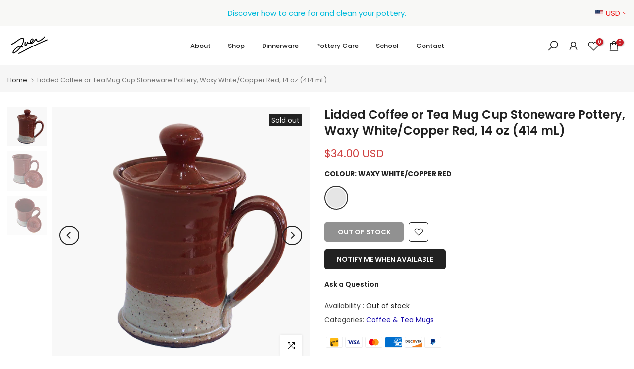

--- FILE ---
content_type: text/html; charset=utf-8
request_url: https://donnzver.com/products/lidded-coffee-or-tea-mug-cup-stoneware-pottery-waxy-white-copper-red-14-oz-414-ml/?section_id=popups
body_size: 1333
content:
<div id="shopify-section-popups" class="shopify-section t4s-section-popup t4s-section-admn2-fixed"><style data-shopify>#t4s-popup__newsletter {
				    max-width: 530px !important;
				    background-color: var(--t4s-light-color);
					margin: 30px auto;
				}
				#t4s-popup__newsletter:not(.t4s-news-layout1) {
					max-width: 800px !important;
				}
				.t4s-popup-newsletter-form {
					padding: 30px;
				}
				.t4s-popup-newsletter-form .t4s-news-heading {
					font-size: 18px;
				    line-height: 30px;
				    margin-top: 0;
				    margin-bottom:10px;
				    color: var(--heading-color)
				}
				.t4s-popup-newsletter-form .t4s-news-subheading {
				    margin-bottom:10px;
				}
				.t4s-popup-newsletter-form form {
					margin-bottom: 10px;
				}
				.t4s-popup-news-footer,
				.t4s-popup-news-checkzone {
					font-size: 12px;
				}
				.t4s-news-layout3 > .t4s-row {
					flex-direction: row-reverse;
				}
				.t4s-popup-news-checkzone .t4s-popup_new_checkbox {
					display:none;
				}
				.t4s-popup-news-checkzone .t4s-popup_new_checkbox + label {
    				cursor: pointer;
				}
				.t4s-popup-news-checkzone .t4s-popup_new_checkbox + label::before {
					content: '';
				    display: inline-block;
				    margin-right: 10px;
				    width: 16px;
				    height: 16px;
				    min-width: 16px;
				    border: 1px solid #d4d6d8;
				    background: #fff;
				    box-shadow: 0 1px rgb(212 214 216 / 40%);
				    border-radius: 2px;
				    -webkit-appearance: none;
				    position: relative;
    				top: 3px;
    				box-shadow: none;
				    background-size: cover;
				    background-repeat: no-repeat;
				    background-position: 50%;
				    transition: .2s ease-in-out;
				}
				.t4s-popup-news-checkzone .t4s-popup_new_checkbox:checked + label::before {
					background-color: var(--accent-color);
    				border-color: var(--accent-color);
				}
				.t4s-popup-news-checkzone .t4s-popup_new_checkbox~svg {
					display: block;
				    width: 12px;
				    height: 12px;
				    fill: #fff;
				    position: absolute;
				    top: 5px;
				    left: 2px;
				    pointer-events: none;
				    transform: scale(0);
				    -webkit-transform: scale(0);
				    -webkit-transition: .25s ease-in-out;
				    transition: .25s ease-in-out;
				}
				.t4s-popup-news-checkzone .t4s-popup_new_checkbox:checked~svg {
				    transform: scale(1);
    				-webkit-transform: scale(1);
				}
			}</style><div id="t4s-popup__newsletter" data-block="c26da732-a617-427f-b237-4ebdc4c2348e" class="mfp-with-anim mfp-hide t4s-text-center t4s-news-layout1 t4s_ratioadapt t4s_position_8 t4s_cover" data-stt='{ "number_pages": 0,"pp_version": 1,"after": "scroll","time_delay": 5000,"scroll_delay": 600,"day_next": 3,"isMobile":true }'>
		   	<div class="t4s-row t4s-gx-0 t4s-gy-0 t4s-row-cols-1 ">
		   		<div class="t4s-col-item"style="--animation: ;--delay-animation:s;--input-cl: #878787;--border-cl: #000000;--btn-cl: #ffffff;--btn-bg-cl: #364088;--btn-hover-cl: #ffffff;--btn-hover-bg-cl: #56cfe1; --mgb: px;--mgb-mb: px;--form-width:px;--form-width-mb:px;">
		   			<div class="t4s-popup-newsletter-form">
				   	 <h4 class="t4s-news-heading">Subscribe to our newsletter!</h4>
				   	 <p class="t4s-news-subheading">Receive important news and sales events from Donn Zver Pottery.</p>
<form id="t4s-form-popups" data-form-mail-agree role="form" action="" class="t4s-pr t4s-z-100 t4s-newsletter__form is--mailChimp" method="post">
        <div class="t4s-newsletter__fields">
           <div class="t4s-newsletter__inner t4s-row t4s-g-0 t4s-pr t4s-oh ">
              <div class="t4s-col t4s-col-item is--col-email"><input type="email" name="EMAIL" placeholder="Your email address"  value="" class="t4s-text-center t4s-text-md-start t4s-newsletter__email" required="required"></div>
              <div class="t4s-col-auto t4s-col-item is--col-btn">
                <button data-t4s-mailChimp-submit data-agreeMail-btn type="submit" class="t4s-w-100 t4s-newsletter__submit t4s-truncate t4s-btn-loading__svg">
                <span class="t4s-newsletter__text">Subscribe
</span>
                <span class="t4s-loading__spinner t4s-dn">
                  <svg width="16" height="16" aria-hidden="true" focusable="false" role="presentation" class="t4s-svg__spinner" viewBox="0 0 66 66" xmlns="http://www.w3.org/2000/svg"><circle class="t4s-path" fill="none" stroke-width="6" cx="33" cy="33" r="30"></circle></svg>
                </span>
              </button>
            </div>
           </div></div>
        <div data-new-response-form class="t4s-newsletter__response">
          <div data-new-response-success class="t4s-newsletter__success t4s-dn"><svg width="18" xmlns="http://www.w3.org/2000/svg" viewBox="0 0 448 512"><path d="M443.3 100.7C449.6 106.9 449.6 117.1 443.3 123.3L171.3 395.3C165.1 401.6 154.9 401.6 148.7 395.3L4.686 251.3C-1.562 245.1-1.562 234.9 4.686 228.7C10.93 222.4 21.06 222.4 27.31 228.7L160 361.4L420.7 100.7C426.9 94.44 437.1 94.44 443.3 100.7H443.3z"/></svg>Thanks for subscribing</div>
          <div data-new-response-error class="t4s-newsletter__error t4s-dn"></div>
        </div>
     </form><div class="t4s-popup-news-footer">Your Information will never be shared with any third party.</div><div class="t4s-popup-news-checkzone t4s-pr t4s-d-inline-block">
							 	<input data-checked-newsletter type="checkbox" id="t4s-checkbox-popups" class="t4s-popup_new_checkbox">
							 	<label for="t4s-checkbox-popups" class="t4s-popup_new_label">Do not ask me again.</label>
							 	<svg class="t4s-dn t4s-icon_checked" viewBox="0 0 24 24"><path d="M9 20l-7-7 3-3 4 4L19 4l3 3z"></path></svg>
							 </div></div>
			    </div>
	         </div>
		   </div></div>

--- FILE ---
content_type: text/css
request_url: https://donnzver.com/cdn/shop/t/2/assets/base.min.css?v=43343307292108236091683843970
body_size: 7320
content:
a,abbr,acronym,address,applet,article,aside,audio,b,big,blockquote,body,canvas,caption,center,cite,code,dd,del,details,dfn,div,dl,dt,em,embed,fieldset,figcaption,figure,footer,form,h1,h2,h3,h4,h5,h6,header,hgroup,html,i,iframe,img,ins,kbd,label,legend,li,mark,menu,nav,object,ol,output,p,pre,q,ruby,s,samp,section,small,span,strike,strong,sub,summary,sup,table,tbody,td,tfoot,th,thead,time,tr,tt,u,ul,var,video {margin: 0;padding: 0;border: 0;vertical-align: baseline;font: inherit;font-size: 100%;}*,:after,:before {-webkit-box-sizing: border-box;-moz-box-sizing: border-box;box-sizing: border-box;}@-ms-viewport {width:device-width;}html {overflow-x: hidden;box-sizing: border-box;-ms-overflow-style: scrollbar;-ms-text-size-adjust: 100%;-webkit-text-size-adjust: 100%;-webkit-tap-highlight-color: transparent;}body {margin: 0;background-color: #fff;color: #878787;font-size: 16px;font-family: Arial,Helvetica,sans-serif;-webkit-font-smoothing: antialiased;-moz-osx-font-smoothing: grayscale;text-rendering: optimizeLegibility;line-height: 1.6;scroll-behavior: smooth;}table {border-spacing: 0;border-collapse: collapse;margin-bottom: 35px;width: 100%;line-height: 1.4;}table,td,th {border: 1px solid var(--border-color);vertical-align: middle;}caption,td,th {vertical-align: middle;text-align: left;font-weight: 400;}th {border-width: 0 1px 1px 0;font-weight: 600;}td {border-width: 0 1px 1px 0;}td,th {padding: 10px;}blockquote:after,blockquote:before,q:after,q:before {content: "";content: none;}a img {border: none;}article,aside,details,figcaption,figure,footer,header,hgroup,main,menu,nav,section,summary {display: block;}a,button,input {-ms-touch-action: manipulation;touch-action: manipulation;}button,input,optgroup,select,textarea {border: 1px solid;box-shadow: none;outline: 0;margin: 0;color: inherit;font: inherit;}button {overflow: visible;}button,html input[type=button]:not(.t4s-btn),input[type=reset],input[type=submit]:not(.t4s-btn) {padding: 11px 15px;font-size: 14px;line-height: 18px;cursor: pointer;box-shadow: none;outline: 0;text-shadow: none;text-transform: none;border: none;-webkit-appearance: none;-moz-appearance: none;transition: color .3s,background-color .3s,border-color .3s,box-shadow .3s,opacity .3s;}input,select,textarea {font-size: 13px;outline: 0;padding: 10px 15px;transition: border-color .5s;}input:-webkit-autofill {border-color: #e6e6e6;-webkit-box-shadow: 0 0 0 1000px #fff inset;-webkit-text-fill-color: #777;}input:focus:-webkit-autofill {border-color: #d9d9d9;}button::-moz-focus-inner,input::-moz-focus-inner {padding: 0;border: 0;}input[type=search] {-webkit-appearance: textfield;}input[type=search]::-webkit-search-cancel-button,input[type=search]::-webkit-search-decoration {-webkit-appearance: none;}input[type=number]::-webkit-inner-spin-button,input[type=number]::-webkit-outer-spin-button {height: auto;}p {margin-bottom: 20px;}a {color: #333;text-decoration: none;transition: .25s;}a:active,a:hover {outline: 0;text-decoration: none;}a:hover {color: #242424;}.t4s_title a,h1 a,h2 a,h3 a,h4 a,h5 a,h6 a {font-family: inherit;}big {font-size: larger;}abbr {border-bottom: 1px dotted;color: #d62432;text-decoration: none;}acronym {border-bottom: 1px dotted;text-decoration: none;}.required {border: none;color: var(--t4s-error-color);font-size: 16px;margin-left: 3px;line-height: 1;}abbr[title] {border: none;}b,strong {font-weight: 600;}mark {display: inline-block;padding: 5px 8px;background-color: #f7f7f7;color: #333;font-weight: 600;line-height: 1;}code,kbd {padding: 2px 5px;}code,kbd,pre,samp {-webkit-hyphens: none;hyphens: none;font-family: monospace,serif;}ins {text-decoration: none;}pre {overflow: auto;margin-bottom: 20px;padding: 20px;background-color: #f7f7f7;text-align: left;white-space: pre;white-space: pre-wrap;word-wrap: break-word;}cite,dfn,em,i,var {font-style: italic;}sub,sup {position: relative;vertical-align: baseline;font-size: 75%;line-height: 1;}sup {top: -.5em;}sub {bottom: -.25em;}small {font-size: 80%;}hr {margin-top: 15px;margin-bottom: 15px;max-width: 100px;border: none;border-bottom: 1px solid var(--border-color);}img {max-width: 100%;height: auto;border: 0;vertical-align: middle;}.t4s-clearfix:after,.t4s-clearfix:before {content: ' ';display: table;}.t4s-clearfix:after {clear: both;}embed,iframe {max-width: 100%;}blockquote {border-left: 2px solid;}blockquote p {margin-bottom: 0;}blockquote cite {display: block;margin-top: 10px;color: #333;font-weight: 600;font-style: normal;font-size: 16px;}blockquote cite:before {content: "";display: inline-block;margin-right: 5px;width: 15px;height: 1px;background-color: currentColor;vertical-align: middle;}address {margin-bottom: 20px;font-style: italic;line-height: 1.8;}fieldset {margin-bottom: 20px;padding: 20px 40px;border: 1px solid rgba(119,119,119,.2);}fieldset legend {margin-bottom: 0;padding-right: 15px;padding-left: 15px;width: auto;}legend {color: #242424;}.t4s-xts-scheme-light legend {color: #fff;}.t4s-xts-scheme-dark legend {color: #242424;}audio,canvas,progress,video {display: inline-block;vertical-align: baseline;}audio:not([controls]) {display: none;height: 0;}svg:not(:root) {overflow: hidden;}ol,ul {list-style: none;margin-bottom: var(--list-mb);padding-left: var(--li-pl);--list-mb: 20px;--li-mb: 10px;--li-pl: 17px;}.visually-hidden {position: absolute!important;overflow: hidden;width: 1px;height: 1px;margin: -1px;padding: 0;border: 0;clip: rect(0 0 0 0);word-wrap: normal!important;}.visually-hidden--inline {margin: 0;height: 1em;}.skip-to-content-link:focus {z-index: 9999;position: inherit;overflow: auto;width: auto;height: auto;clip: auto;}.skip-to-content-link {background: var(--t4s-dark-color);color: var(--t4s-light-color);padding: 10px 15px;}:focus-visible,a:focus:focus-visible {outline: .2rem solid rgba(var(--text-color-rgb),.5);outline-offset: 0.3rem;box-shadow: none;}.t4s_field__input:focus-visible,input:not([type=submit]):not([type=checkbox]):focus-visible,select:focus-visible,textarea:focus-visible {box-shadow: none;outline: 0;}.t4s_frm_input:focus,input:not([type=submit]):not([type=checkbox]):focus,select:focus,textarea:focus {border-color: rgba(var(--text-color-rgb),.8);outline: 0;}select {padding: 0 30px 0 15px;max-width: 100%;width: 100%;height: 40px;vertical-align: middle;font-size: 14px;transition: border-color .5s;-webkit-appearance: none;-moz-appearance: none;appearance: none;background-image: url([data-uri]);background-position: right 10px top 50%;background-size: auto 18px;background-repeat: no-repeat;display: inline-block;background-color: transparent;box-shadow: none;border-radius: 30px;}blockquote,q {quotes: none;position: relative;margin-bottom: 0px;font-style: italic;font-size: 14px;display: block;font-family: var(--font-family-3)!important;border: 0;padding: 30px 60px;background-color: rgba(var(--text-color-rgb),.1);quotes: "\201c" "\201d";}blockquote:before,q:before {content: open-quote;left: 25px;top: 0;font-size: 50px;position: absolute;}blockquote:after,q:after {content: close-quote;right: 25px;bottom: -25px;font-size: 50px;position: absolute;}em {font-family: var(--font-family-3)!important;}.t4s-container,.t4s-container-fluid,.t4s-container-lg,.t4s-container-md,.t4s-container-sm,.t4s-container-xl,.t4s-container-xxl {width: 100%;padding-right: calc(.5 * var(--ts-gutter-x,3rem));padding-left: calc(.5 * var(--ts-gutter-x,3rem));margin-right: auto;margin-left: auto;}@media (min-width:1200px) {.t4s-container,.t4s-container-lg,.t4s-container-md,.t4s-container-sm,.t4s-container-xl {max-width: 1170px;}}@media (min-width:1230px) {.t4s-container,.t4s-container-lg,.t4s-container-md,.t4s-container-sm,.t4s-container-xl {max-width: 1200px;}}.t4s-row {--ts-gutter-x: 3rem;--ts-gutter-y: 0;display: flex;flex-wrap: wrap;margin-top: calc(-1 * var(--ts-gutter-y));margin-right: calc(-.5 * var(--ts-gutter-x));margin-left: calc(-.5 * var(--ts-gutter-x));}.t4s-row.t4s-row-mt {margin-top: 0;}.t4s-col-item {padding-right: calc(var(--ts-gutter-x) * .5);padding-left: calc(var(--ts-gutter-x) * .5);margin-top: var(--ts-gutter-y);box-sizing: border-box;flex-shrink: 0;width: 100%;max-width: 100%;flex: 0 0 auto;}.t4s-col {flex: 1 0 0%;}.t4s-row-cols-auto .flickityt4s-slider>.t4s-col-item,.t4s-row-cols-auto>.t4s-col-item {flex: 0 0 auto;width: auto;}.t4s-row-cols-1 .flickityt4s-slider>.t4s-col-item,.t4s-row-cols-1>.t4s-col-item,.t4s-row-cols-list_t4s>.t4s-col-item {width: 100%;}.t4s-row-cols-2 .flickityt4s-slider>.t4s-col-item,.t4s-row-cols-2>.t4s-col-item {width: 50%;}.t4s-row-cols-3 .flickityt4s-slider>.t4s-col-item,.t4s-row-cols-3>.t4s-col-item {width: 33.3333333333%;}.t4s-row-cols-4 .flickityt4s-slider>.t4s-col-item,.t4s-row-cols-4>.t4s-col-item {width: 25%;}.t4s-col-15,.t4s-row-cols-5 .flickityt4s-slider>.t4s-col-item,.t4s-row-cols-5>.t4s-col-item {flex: 0 0 auto;width: 20%;}.t4s-row-cols-6 .flickityt4s-slider>.t4s-col-item,.t4s-row-cols-6>.t4s-col-item {width: 16.6666666667%;}.t4s-col-auto {flex: 0 0 auto;width: auto;}.t4s-col-1 {flex: 0 0 auto;width: 8.33333333%;}.t4s-col-2 {flex: 0 0 auto;width: 16.66666667%;}.t4s-col-3 {flex: 0 0 auto;width: 25%;}.t4s-col-4 {flex: 0 0 auto;width: 33.33333333%;}.t4s-col-5 {flex: 0 0 auto;width: 41.66666667%;}.t4s-col-6 {flex: 0 0 auto;width: 50%;}.t4s-col-7 {flex: 0 0 auto;width: 58.33333333%;}.t4s-col-8 {flex: 0 0 auto;width: 66.66666667%;}.t4s-col-9 {flex: 0 0 auto;width: 75%;}.t4s-col-10 {flex: 0 0 auto;width: 83.33333333%;}.t4s-col-11 {flex: 0 0 auto;width: 91.66666667%;}.t4s-col-12 {flex: 0 0 auto;width: 100%;}.t4s-offset-1 {margin-left: 8.33333333%;}.t4s-offset-2 {margin-left: 16.66666667%;}.t4s-offset-3 {margin-left: 25%;}.t4s-offset-4 {margin-left: 33.33333333%;}.t4s-offset-5 {margin-left: 41.66666667%;}.t4s-offset-6 {margin-left: 50%;}.t4s-offset-7 {margin-left: 58.33333333%;}.t4s-offset-8 {margin-left: 66.66666667%;}.t4s-offset-9 {margin-left: 75%;}.t4s-offset-10 {margin-left: 83.33333333%;}.t4s-offset-11 {margin-left: 91.66666667%;}.t4s-g-0,.t4s-gx-0,.t4s-px-0 {--ts-gutter-x: 0;}.t4s-g-0,.t4s-gy-0 {--ts-gutter-y: 0;}.t4s-g-2,.t4s-gx-2,.t4s-px-2 {--ts-gutter-x: 2px;}.t4s-g-2,.t4s-gy-2 {--ts-gutter-y: 2px;}.t4s-g-3,.t4s-gx-3,.t4s-px-3 {--ts-gutter-x: 3px;}.t4s-g-3,.t4s-gy-3 {--ts-gutter-y: 3px;}.t4s-g-4,.t4s-gx-4,.t4s-px-4 {--ts-gutter-x: 4px;}.t4s-g-4,.t4s-gy-4 {--ts-gutter-y: 4px;}.t4s-g-5,.t4s-gx-5,.t4s-px-5 {--ts-gutter-x: 5px;}.t4s-g-5,.t4s-gy-5 {--ts-gutter-y: 5px;}.t4s-g-6,.t4s-gx-6,.t4s-px-6 {--ts-gutter-x: 6px;}.t4s-g-6,.t4s-gy-6 {--ts-gutter-y: 6px;}.t4s-g-8,.t4s-gx-8,.t4s-px-8 {--ts-gutter-x: 8px;}.t4s-g-8,.t4s-gy-8 {--ts-gutter-y: 8px;}.t4s-g-10,.t4s-gx-10,.t4s-px-10 {--ts-gutter-x: 10px;}.t4s-g-10,.t4s-gy-10 {--ts-gutter-y: 10px;}.t4s-g-15,.t4s-gx-15,.t4s-px-15 {--ts-gutter-x: 15px;}.t4s-g-15,.t4s-gy-15 {--ts-gutter-y: 15px;}.t4s-g-20,.t4s-gx-20,.t4s-px-20 {--ts-gutter-x: 20px;}.t4s-g-20,.t4s-gy-20 {--ts-gutter-y: 20px;}.t4s-g-25,.t4s-gx-25,.t4s-px-25 {--ts-gutter-x: 25px;}.t4s-g-25,.t4s-gy-25 {--ts-gutter-y: 25px;}.t4s-g-30,.t4s-gx-30,.t4s-px-30 {--ts-gutter-x: 30px;}.t4s-g-30,.t4s-gy-30 {--ts-gutter-y: 30px;}.t4s-g-40,.t4s-gx-40,.t4s-px-40 {--ts-gutter-x: 40px;}.t4s-g-40,.t4s-gy-40 {--ts-gutter-y: 40px;}@media (max-width:575px) {.t4s-col-xs {flex: 1 0 0%;}.t4s-row-cols-xs-auto .flickityt4s-slider>.t4s-col-item,.t4s-row-cols-xs-auto>.t4s-col-item {flex: 0 0 auto;width: auto;}.t4s-row-cols-xs-1 .flickityt4s-slider>.t4s-col-item,.t4s-row-cols-xs-1>.t4s-col-item {width: 100%;}.t4s-row-cols-xs-2 .flickityt4s-slider>.t4s-col-item,.t4s-row-cols-xs-2>.t4s-col-item {width: 50%;}.t4s-row-cols-xs-3 .flickityt4s-slider>.t4s-col-item,.t4s-row-cols-xs-3>.t4s-col-item {width: 33.3333333333%;}.t4s-row-cols-xs-4 .flickityt4s-slider>.t4s-col-item,.t4s-row-cols-xs-4>.t4s-col-item {width: 25%;}.t4s-col-xs-15,.t4s-row-cols-xs-5 .flickityt4s-slider>.t4s-col-item,.t4s-row-cols-xs-5>.t4s-col-item {width: 20%;}.t4s-row-cols-xs-6 .flickityt4s-slider>.t4s-col-item,.t4s-row-cols-xs-6>.t4s-col-item {width: 16.6666666667%;}.t4s-col-xs-auto {flex: 0 0 auto;width: auto;}.t4s-col-xs-1 {flex: 0 0 auto;width: 8.33333333%;}.t4s-col-xs-2 {flex: 0 0 auto;width: 16.66666667%;}.t4s-col-xs-3 {flex: 0 0 auto;width: 25%;}.t4s-col-xs-4 {flex: 0 0 auto;width: 33.33333333%;}.t4s-col-xs-5 {flex: 0 0 auto;width: 41.66666667%;}.t4s-col-xs-6 {flex: 0 0 auto;width: 50%;}.t4s-col-xs-7 {flex: 0 0 auto;width: 58.33333333%;}.t4s-col-xs-8 {flex: 0 0 auto;width: 66.66666667%;}.t4s-col-xs-9 {flex: 0 0 auto;width: 75%;}.t4s-col-xs-10 {flex: 0 0 auto;width: 83.33333333%;}.t4s-col-xs-11 {flex: 0 0 auto;width: 91.66666667%;}.t4s-col-xs-12 {flex: 0 0 auto;width: 100%;}.t4s-offset-xs-0 {margin-left: 0;}.t4s-offset-xs-1 {margin-left: 8.33333333%;}.t4s-offset-xs-2 {margin-left: 16.66666667%;}.t4s-offset-xs-3 {margin-left: 25%;}.t4s-offset-xs-4 {margin-left: 33.33333333%;}.t4s-offset-xs-5 {margin-left: 41.66666667%;}.t4s-offset-xs-6 {margin-left: 50%;}.t4s-offset-xs-7 {margin-left: 58.33333333%;}.t4s-offset-xs-8 {margin-left: 66.66666667%;}.t4s-offset-xs-9 {margin-left: 75%;}.t4s-offset-xs-10 {margin-left: 83.33333333%;}.t4s-offset-xs-11 {margin-left: 91.66666667%;}}@media (min-width:576px) {.t4s-col-sm {flex: 1 0 0%;}.t4s-row-cols-sm-auto .flickityt4s-slider>.t4s-col-item,.t4s-row-cols-sm-auto>.t4s-col-item {flex: 0 0 auto;width: auto;}.t4s-row-cols-sm-1 .flickityt4s-slider>.t4s-col-item,.t4s-row-cols-sm-1>.t4s-col-item {width: 100%;}.t4s-row-cols-sm-2 .flickityt4s-slider>.t4s-col-item,.t4s-row-cols-sm-2>.t4s-col-item {width: 50%;}.t4s-row-cols-sm-3 .flickityt4s-slider>.t4s-col-item,.t4s-row-cols-sm-3>.t4s-col-item {width: 33.3333333333%;}.t4s-row-cols-sm-4 .flickityt4s-slider>.t4s-col-item,.t4s-row-cols-sm-4>.t4s-col-item {width: 25%;}.t4s-col-sm-15,.t4s-row-cols-sm-5 .flickityt4s-slider>.t4s-col-item,.t4s-row-cols-sm-5>.t4s-col-item {width: 20%;}.t4s-row-cols-sm-6 .flickityt4s-slider>.t4s-col-item,.t4s-row-cols-sm-6>.t4s-col-item {width: 16.6666666667%;}.t4s-col-sm-auto {flex: 0 0 auto;width: auto;}.t4s-col-sm-1 {flex: 0 0 auto;width: 8.33333333%;}.t4s-col-sm-2 {flex: 0 0 auto;width: 16.66666667%;}.t4s-col-sm-3 {flex: 0 0 auto;width: 25%;}.t4s-col-sm-4 {flex: 0 0 auto;width: 33.33333333%;}.t4s-col-sm-5 {flex: 0 0 auto;width: 41.66666667%;}.t4s-col-sm-6 {flex: 0 0 auto;width: 50%;}.t4s-col-sm-7 {flex: 0 0 auto;width: 58.33333333%;}.t4s-col-sm-8 {flex: 0 0 auto;width: 66.66666667%;}.t4s-col-sm-9 {flex: 0 0 auto;width: 75%;}.t4s-col-sm-10 {flex: 0 0 auto;width: 83.33333333%;}.t4s-col-sm-11 {flex: 0 0 auto;width: 91.66666667%;}.t4s-col-sm-12 {flex: 0 0 auto;width: 100%;}.t4s-offset-sm-0 {margin-left: 0;}.t4s-offset-sm-1 {margin-left: 8.33333333%;}.t4s-offset-sm-2 {margin-left: 16.66666667%;}.t4s-offset-sm-3 {margin-left: 25%;}.t4s-offset-sm-4 {margin-left: 33.33333333%;}.t4s-offset-sm-5 {margin-left: 41.66666667%;}.t4s-offset-sm-6 {margin-left: 50%;}.t4s-offset-sm-7 {margin-left: 58.33333333%;}.t4s-offset-sm-8 {margin-left: 66.66666667%;}.t4s-offset-sm-9 {margin-left: 75%;}.t4s-offset-sm-10 {margin-left: 83.33333333%;}.t4s-offset-sm-11 {margin-left: 91.66666667%;}.t4s-g-sm-0,.t4s-gx-sm-0,.t4s-px-sm-0 {--ts-gutter-x: 0;}.t4s-g-sm-0,.t4s-gy-sm-0 {--ts-gutter-y: 0;}.t4s-g-sm-2,.t4s-gx-sm-2,.t4s-px-sm-2 {--ts-gutter-x: 2px;}.t4s-g-sm-2,.t4s-gy-sm-2 {--ts-gutter-y: 2px;}.t4s-g-sm-3,.t4s-gx-sm-3,.t4s-px-sm-3 {--ts-gutter-x: 3px;}.t4s-g-sm-3,.t4s-gy-sm-3 {--ts-gutter-y: 3px;}.t4s-g-sm-4,.t4s-gx-sm-4,.t4s-px-sm-4 {--ts-gutter-x: 4px;}.t4s-g-sm-4,.t4s-gy-sm-4 {--ts-gutter-y: 4px;}.t4s-g-sm-5,.t4s-gx-sm-5,.t4s-px-sm-5 {--ts-gutter-x: 5px;}.t4s-g-sm-5,.t4s-gy-sm-5 {--ts-gutter-y: 5px;}.t4s-g-sm-6,.t4s-gx-sm-6,.t4s-px-sm-6 {--ts-gutter-x: 6px;}.t4s-g-sm-6,.t4s-gy-sm-6 {--ts-gutter-y: 6px;}.t4s-g-sm-8,.t4s-gx-sm-8,.t4s-px-sm-8 {--ts-gutter-x: 8px;}.t4s-g-sm-8,.t4s-gy-sm-8 {--ts-gutter-y: 8px;}.t4s-g-sm-10,.t4s-gx-sm-10,.t4s-px-sm-10 {--ts-gutter-x: 10px;}.t4s-g-sm-10,.t4s-gy-sm-10 {--ts-gutter-y: 10px;}.t4s-g-sm-15,.t4s-gx-sm-15,.t4s-px-sm-15 {--ts-gutter-x: 15px;}.t4s-g-sm-15,.t4s-gy-sm-15 {--ts-gutter-y: 15px;}.t4s-g-sm-20,.t4s-gx-sm-20,.t4s-px-sm-20 {--ts-gutter-x: 20px;}.t4s-g-sm-20,.t4s-gy-sm-20 {--ts-gutter-y: 20px;}.t4s-g-sm-25,.t4s-gx-sm-25,.t4s-px-sm-25 {--ts-gutter-x: 25px;}.t4s-g-sm-25,.t4s-gy-sm-25 {--ts-gutter-y: 25px;}.t4s-g-sm-30,.t4s-gx-sm-30,.t4s-px-sm-30 {--ts-gutter-x: 30px;}.t4s-g-sm-30,.t4s-gy-sm-30 {--ts-gutter-y: 30px;}.t4s-g-sm-40,.t4s-gx-sm-40,.t4s-px-sm-40 {--ts-gutter-x: 40px;}.t4s-g-sm-40,.t4s-gy-sm-40 {--ts-gutter-y: 40px;}}@media (min-width:768px) {.t4s-col-md {flex: 1 0 0%;}.t4s-row-cols-md-auto .flickityt4s-slider>.t4s-col-item,.t4s-row-cols-md-auto>.t4s-col-item {flex: 0 0 auto;width: auto;}.t4s-row-cols-md-1 .flickityt4s-slider>.t4s-col-item,.t4s-row-cols-md-1>.t4s-col-item,.t4s-row-cols-md-list_t4s>.t4s-col-item {width: 100%;}.t4s-row-cols-md-2 .flickityt4s-slider>.t4s-col-item,.t4s-row-cols-md-2>.t4s-col-item {width: 50%;}.t4s-row-cols-md-3 .flickityt4s-slider>.t4s-col-item,.t4s-row-cols-md-3>.t4s-col-item {width: 33.3333333333%;}.t4s-row-cols-md-4 .flickityt4s-slider>.t4s-col-item,.t4s-row-cols-md-4>.t4s-col-item {width: 25%;}.t4s-col-md-15,.t4s-row-cols-md-5 .flickityt4s-slider>.t4s-col-item,.t4s-row-cols-md-5>.t4s-col-item {width: 20%;}.t4s-row-cols-md-6 .flickityt4s-slider>.t4s-col-item,.t4s-row-cols-md-6>.t4s-col-item {width: 16.6666666667%;}.t4s-col-md-auto {flex: 0 0 auto;width: auto;}.t4s-col-md-1 {flex: 0 0 auto;width: 8.33333333%;}.t4s-col-md-2 {flex: 0 0 auto;width: 16.66666667%;}.t4s-col-md-3 {flex: 0 0 auto;width: 25%;}.t4s-col-md-4 {flex: 0 0 auto;width: 33.33333333%;}.t4s-col-md-5 {flex: 0 0 auto;width: 41.66666667%;}.t4s-col-md-6 {flex: 0 0 auto;width: 50%;}.t4s-col-md-7 {flex: 0 0 auto;width: 58.33333333%;}.t4s-col-md-8 {flex: 0 0 auto;width: 66.66666667%;}.t4s-col-md-9 {flex: 0 0 auto;width: 75%;}.t4s-col-md-10 {flex: 0 0 auto;width: 83.33333333%;}.t4s-col-md-11 {flex: 0 0 auto;width: 91.66666667%;}.t4s-col-md-12 {flex: 0 0 auto;width: 100%;}.t4s-offset-md-0 {margin-left: 0;}.t4s-offset-md-1 {margin-left: 8.33333333%;}.t4s-offset-md-1half {margin-left: 12.5%;}.t4s-offset-md-2 {margin-left: 16.66666667%;}.t4s-offset-md-3 {margin-left: 25%;}.t4s-offset-md-4 {margin-left: 33.33333333%;}.t4s-offset-md-5 {margin-left: 41.66666667%;}.t4s-offset-md-6 {margin-left: 50%;}.t4s-offset-md-7 {margin-left: 58.33333333%;}.t4s-offset-md-8 {margin-left: 66.66666667%;}.t4s-offset-md-9 {margin-left: 75%;}.t4s-offset-md-10 {margin-left: 83.33333333%;}.t4s-offset-md-11 {margin-left: 91.66666667%;}.t4s-g-md-0,.t4s-gx-md-0,.t4s-px-md-0 {--ts-gutter-x: 0;}.t4s-g-md-0,.t4s-gy-md-0 {--ts-gutter-y: 0;}.t4s-g-md-2,.t4s-gx-md-2,.t4s-px-md-2 {--ts-gutter-x: 2px;}.t4s-g-md-2,.t4s-gy-md-2 {--ts-gutter-y: 2px;}.t4s-g-md-3,.t4s-gx-md-3,.t4s-px-md-3 {--ts-gutter-x: 3px;}.t4s-g-md-3,.t4s-gy-md-3 {--ts-gutter-y: 3px;}.t4s-g-md-4,.t4s-gx-md-4,.t4s-px-md-4 {--ts-gutter-x: 4px;}.t4s-g-md-4,.t4s-gy-md-4 {--ts-gutter-y: 4px;}.t4s-g-md-5,.t4s-gx-md-5,.t4s-px-md-5 {--ts-gutter-x: 5px;}.t4s-g-md-5,.t4s-gy-md-5 {--ts-gutter-y: 5px;}.t4s-g-md-6,.t4s-gx-md-6,.t4s-px-md-6 {--ts-gutter-x: 6px;}.t4s-g-md-6,.t4s-gy-md-6 {--ts-gutter-y: 6px;}.t4s-g-md-8,.t4s-gx-md-8,.t4s-px-md-8 {--ts-gutter-x: 8px;}.t4s-g-md-8,.t4s-gy-md-8 {--ts-gutter-y: 8px;}.t4s-g-md-10,.t4s-gx-md-10,.t4s-px-md-10 {--ts-gutter-x: 10px;}.t4s-g-md-10,.t4s-gy-md-10 {--ts-gutter-y: 10px;}.t4s-g-md-15,.t4s-gx-md-15,.t4s-px-md-15 {--ts-gutter-x: 15px;}.t4s-g-md-15,.t4s-gy-md-15 {--ts-gutter-y: 15px;}.t4s-g-md-20,.t4s-gx-md-20,.t4s-px-md-20 {--ts-gutter-x: 20px;}.t4s-g-md-20,.t4s-gy-md-20 {--ts-gutter-y: 20px;}.t4s-g-md-25,.t4s-gx-md-25,.t4s-px-md-25 {--ts-gutter-x: 25px;}.t4s-g-md-25,.t4s-gy-md-25 {--ts-gutter-y: 25px;}.t4s-g-md-30,.t4s-gx-md-30,.t4s-px-md-30 {--ts-gutter-x: 30px;}.t4s-g-md-30,.t4s-gy-md-30 {--ts-gutter-y: 30px;}.t4s-g-md-40,.t4s-gx-md-40,.t4s-px-md-40 {--ts-gutter-x: 40px;}.t4s-g-md-40,.t4s-gy-md-40 {--ts-gutter-y: 40px;}}@media (min-width:1025px) {.t4s-col-lg {flex: 1 0 0%;}.t4s-row-cols-lg-auto .flickityt4s-slider>.t4s-col-item,.t4s-row-cols-lg-auto>.t4s-col-item {flex: 0 0 auto;width: auto;}.t4s-row-cols-lg-1 .flickityt4s-slider>.t4s-col-item,.t4s-row-cols-lg-1>.t4s-col-item,.t4s-row-cols-lg-list_t4s>.t4s-col-item {width: 100%;}.t4s-row-cols-lg-2 .flickityt4s-slider>.t4s-col-item,.t4s-row-cols-lg-2>.t4s-col-item {width: 50%;}.t4s-row-cols-lg-3 .flickityt4s-slider>.t4s-col-item,.t4s-row-cols-lg-3>.t4s-col-item {width: 33.3333333333%;}.t4s-row-cols-lg-4 .flickityt4s-slider>.t4s-col-item,.t4s-row-cols-lg-4>.t4s-col-item {width: 25%;}.t4s-col-lg-15,.t4s-row-cols-lg-5 .flickityt4s-slider>.t4s-col-item,.t4s-row-cols-lg-5>.t4s-col-item {width: 20%;}.t4s-row-cols-lg-6 .flickityt4s-slider>.t4s-col-item,.t4s-row-cols-lg-6>.t4s-col-item {width: 16.6666666667%;}.t4s-col-lg-auto {flex: 0 0 auto;width: auto;}.t4s-col-lg-1 {flex: 0 0 auto;width: 8.33333333%;}.t4s-col-lg-2 {flex: 0 0 auto;width: 16.66666667%;}.t4s-col-lg-3 {flex: 0 0 auto;width: 25%;}.t4s-col-lg-4 {flex: 0 0 auto;width: 33.33333333%;}.t4s-col-lg-5 {flex: 0 0 auto;width: 41.66666667%;}.t4s-col-item.t4s-col-lg-6,.t4s-col-lg-6 {flex: 0 0 auto;width: 50%;}.t4s-col-lg-7 {flex: 0 0 auto;width: 58.33333333%;}.t4s-col-lg-8 {flex: 0 0 auto;width: 66.66666667%;}.t4s-col-lg-9 {flex: 0 0 auto;width: 75%;}.t4s-col-lg-10 {flex: 0 0 auto;width: 83.33333333%;}.t4s-col-lg-11 {flex: 0 0 auto;width: 91.66666667%;}.t4s-col-lg-12 {flex: 0 0 auto;width: 100%;}.t4s-offset-lg-0 {margin-left: 0;}.t4s-offset-lg-1 {margin-left: 8.33333333%;}.t4s-offset-lg-2 {margin-left: 16.66666667%;}.t4s-offset-lg-3 {margin-left: 25%;}.t4s-offset-lg-4 {margin-left: 33.33333333%;}.t4s-offset-lg-5 {margin-left: 41.66666667%;}.t4s-offset-lg-6 {margin-left: 50%;}.t4s-offset-lg-7 {margin-left: 58.33333333%;}.t4s-offset-lg-8 {margin-left: 66.66666667%;}.t4s-offset-lg-9 {margin-left: 75%;}.t4s-offset-lg-10 {margin-left: 83.33333333%;}.t4s-offset-lg-11 {margin-left: 91.66666667%;}.t4s-g-lg-0,.t4s-gx-lg-0,.t4s-px-lg-0 {--ts-gutter-x: 0;}.t4s-g-lg-0,.t4s-gy-lg-0 {--ts-gutter-y: 0;}.t4s-g-lg-2,.t4s-gx-lg-2,.t4s-px-lg-2 {--ts-gutter-x: 2px;}.t4s-g-lg-2,.t4s-gy-lg-2 {--ts-gutter-y: 2px;}.t4s-g-lg-3,.t4s-gx-lg-3,.t4s-px-lg-3 {--ts-gutter-x: 3px;}.t4s-g-lg-3,.t4s-gy-lg-3 {--ts-gutter-y: 3px;}.t4s-g-lg-4,.t4s-gx-lg-4,.t4s-px-lg-4 {--ts-gutter-x: 4px;}.t4s-g-lg-4,.t4s-gy-lg-4 {--ts-gutter-y: 4px;}.t4s-g-lg-5,.t4s-gx-lg-5,.t4s-px-lg-5 {--ts-gutter-x: 5px;}.t4s-g-lg-5,.t4s-gy-lg-5 {--ts-gutter-y: 5px;}.t4s-g-lg-6,.t4s-gx-lg-6,.t4s-px-lg-6 {--ts-gutter-x: 6px;}.t4s-g-lg-6,.t4s-gy-lg-6 {--ts-gutter-y: 6px;}.t4s-g-lg-8,.t4s-gx-lg-8,.t4s-px-lg-8 {--ts-gutter-x: 8px;}.t4s-g-lg-8,.t4s-gy-lg-8 {--ts-gutter-y: 8px;}.t4s-g-lg-10,.t4s-gx-lg-10,.t4s-px-lg-10 {--ts-gutter-x: 10px;}.t4s-g-lg-10,.t4s-gy-lg-10 {--ts-gutter-y: 10px;}.t4s-g-lg-15,.t4s-gx-lg-15,.t4s-px-lg-15 {--ts-gutter-x: 15px;}.t4s-g-lg-15,.t4s-gy-lg-15 {--ts-gutter-y: 15px;}.t4s-g-lg-20,.t4s-gx-lg-20,.t4s-px-lg-20 {--ts-gutter-x: 20px;}.t4s-g-lg-20,.t4s-gy-lg-20 {--ts-gutter-y: 20px;}.t4s-g-lg-25,.t4s-gx-lg-25,.t4s-px-lg-25 {--ts-gutter-x: 25px;}.t4s-g-lg-25,.t4s-gy-lg-25 {--ts-gutter-y: 25px;}.t4s-g-lg-30,.t4s-gx-lg-30,.t4s-px-lg-30 {--ts-gutter-x: 30px;}.t4s-g-lg-30,.t4s-gy-lg-30 {--ts-gutter-y: 30px;}.t4s-g-lg-40,.t4s-gx-lg-40,.t4s-px-lg-40 {--ts-gutter-x: 40px;}.t4s-g-lg-40,.t4s-gy-lg-40 {--ts-gutter-y: 40px;}}.t4s-d-inline {display: inline!important;}.t4s-d-inline-block {display: inline-block!important;}.t4s-d-block {display: block!important;}.t4s-d-grid {display: grid!important;}.t4s-d-table {display: table!important;}.t4s-d-table-row {display: table-row!important;}.t4s-d-table-cell {display: table-cell!important;}.t4s-d-flex {display: flex!important;}.t4s-d-inline-flex {display: inline-flex!important;}.t4s-d-none {display: none!important;}.t4s-flex-fill {flex: 1 1 auto!important;}.t4s-flex-row {flex-direction: row!important;}.t4s-flex-column {flex-direction: column!important;}.t4s-flex-row-reverse {flex-direction: row-reverse!important;}.t4s-flex-column-reverse {flex-direction: column-reverse!important;}.t4s-flex-grow-0 {flex-grow: 0!important;}.t4s-flex-grow-1 {flex-grow: 1!important;}.t4s-flex-shrink-0 {flex-shrink: 0!important;}.t4s-flex-shrink-1 {flex-shrink: 1!important;}.t4s-flex-wrap {flex-wrap: wrap!important;}.t4s-flex-nowrap {flex-wrap: nowrap!important;}.t4s-flex-wrap-reverse {flex-wrap: wrap-reverse!important;}.t4s-justify-content-start {justify-content: flex-start!important;}.t4s-justify-content-end {justify-content: flex-end!important;}.t4s-justify-content-center {justify-content: center!important;}.t4s-justify-content-between {justify-content: space-between!important;}.t4s-justify-content-around {justify-content: space-around!important;}.t4s-justify-content-evenly {justify-content: space-evenly!important;}.t4s-align-items-start {align-items: flex-start!important;}.t4s-align-items-end {align-items: flex-end!important;}.t4s-align-items-center {align-items: center!important;}.t4s-align-items-baseline {align-items: baseline!important;}.t4s-align-items-stretch {align-items: stretch!important;}.t4s-align-content-start {align-content: flex-start!important;}.t4s-align-content-end {align-content: flex-end!important;}.t4s-align-content-center {align-content: center!important;}.t4s-align-content-between {align-content: space-between!important;}.t4s-align-content-around {align-content: space-around!important;}.t4s-align-content-stretch {align-content: stretch!important;}.t4s-align-self-auto {align-self: auto!important;}.t4s-align-self-start {align-self: flex-start!important;}.t4s-align-self-end {align-self: flex-end!important;}.t4s-align-self-center {align-self: center!important;}.t4s-align-self-baseline {align-self: baseline!important;}.t4s-align-self-stretch {align-self: stretch!important;}.t4s-order-first {order: -1!important;}.t4s-order-0 {order: 0!important;}.t4s-order-1 {order: 1!important;}.t4s-order-2 {order: 2!important;}.t4s-order-3 {order: 3!important;}.t4s-order-4 {order: 4!important;}.t4s-order-5 {order: 5!important;}.t4s-order-6 {order: 6!important;}.t4s-order-7 {order: 7!important;}.t4s-order-8 {order: 8!important;}.t4s-order-9 {order: 9!important;}.t4s-order-10 {order: 10!important;}.t4s-order-last {order: 19!important;}@media (min-width:576px) {.t4s-d-sm-inline {display: inline!important;}.t4s-d-sm-inline-block {display: inline-block!important;}.t4s-d-sm-block {display: block!important;}.t4s-d-sm-grid {display: grid!important;}.t4s-d-sm-table {display: table!important;}.t4s-d-sm-table-row {display: table-row!important;}.t4s-d-sm-table-cell {display: table-cell!important;}.t4s-d-sm-flex {display: flex!important;}.t4s-d-sm-inline-flex {display: inline-flex!important;}.t4s-d-sm-none {display: none!important;}.t4s-flex-sm-fill {flex: 1 1 auto!important;}.t4s-flex-sm-row {flex-direction: row!important;}.t4s-flex-sm-column {flex-direction: column!important;}.t4s-flex-sm-row-reverse {flex-direction: row-reverse!important;}.t4s-flex-sm-column-reverse {flex-direction: column-reverse!important;}.t4s-flex-sm-grow-0 {flex-grow: 0!important;}.t4s-flex-sm-grow-1 {flex-grow: 1!important;}.t4s-flex-sm-shrink-0 {flex-shrink: 0!important;}.t4s-flex-sm-shrink-1 {flex-shrink: 1!important;}.t4s-flex-sm-wrap {flex-wrap: wrap!important;}.t4s-flex-sm-nowrap {flex-wrap: nowrap!important;}.t4s-flex-sm-wrap-reverse {flex-wrap: wrap-reverse!important;}.t4s-justify-content-sm-start {justify-content: flex-start!important;}.t4s-justify-content-sm-end {justify-content: flex-end!important;}.t4s-justify-content-sm-center {justify-content: center!important;}.t4s-justify-content-sm-between {justify-content: space-between!important;}.t4s-justify-content-sm-around {justify-content: space-around!important;}.t4s-justify-content-sm-evenly {justify-content: space-evenly!important;}.t4s-align-items-sm-start {align-items: flex-start!important;}.t4s-align-items-sm-end {align-items: flex-end!important;}.t4s-align-items-sm-center {align-items: center!important;}.t4s-align-items-sm-baseline {align-items: baseline!important;}.t4s-align-items-sm-stretch {align-items: stretch!important;}.t4s-align-content-sm-start {align-content: flex-start!important;}.t4s-align-content-sm-end {align-content: flex-end!important;}.t4s-align-content-sm-center {align-content: center!important;}.t4s-align-content-sm-between {align-content: space-between!important;}.t4s-align-content-sm-around {align-content: space-around!important;}.t4s-align-content-sm-stretch {align-content: stretch!important;}.t4s-align-self-sm-auto {align-self: auto!important;}.t4s-align-self-sm-start {align-self: flex-start!important;}.t4s-align-self-sm-end {align-self: flex-end!important;}.t4s-align-self-sm-center {align-self: center!important;}.t4s-align-self-sm-baseline {align-self: baseline!important;}.t4s-align-self-sm-stretch {align-self: stretch!important;}.t4s-order-sm-first {order: -1!important;}.t4s-order-sm-0 {order: 0!important;}.t4s-order-sm-1 {order: 1!important;}.t4s-order-sm-2 {order: 2!important;}.t4s-order-sm-3 {order: 3!important;}.t4s-order-sm-4 {order: 4!important;}.t4s-order-sm-5 {order: 5!important;}.t4s-order-sm-last {order: 6!important;}}@media (min-width:768px) {.t4s-d-md-inline {display: inline!important;}.t4s-d-md-inline-block {display: inline-block!important;}.t4s-d-md-block {display: block!important;}.t4s-d-md-grid {display: grid!important;}.t4s-d-md-table {display: table!important;}.t4s-d-md-table-row {display: table-row!important;}.t4s-d-md-table-cell {display: table-cell!important;}.t4s-d-md-flex {display: flex!important;}.t4s-d-md-inline-flex {display: inline-flex!important;}.t4s-d-md-none {display: none!important;}.t4s-flex-md-fill {flex: 1 1 auto!important;}.t4s-flex-md-row {flex-direction: row!important;}.t4s-flex-md-column {flex-direction: column!important;}.t4s-flex-md-row-reverse {flex-direction: row-reverse!important;}.t4s-flex-md-column-reverse {flex-direction: column-reverse!important;}.t4s-flex-md-grow-0 {flex-grow: 0!important;}.t4s-flex-md-grow-1 {flex-grow: 1!important;}.t4s-flex-md-shrink-0 {flex-shrink: 0!important;}.t4s-flex-md-shrink-1 {flex-shrink: 1!important;}.t4s-flex-md-wrap {flex-wrap: wrap!important;}.t4s-flex-md-nowrap {flex-wrap: nowrap!important;}.t4s-flex-md-wrap-reverse {flex-wrap: wrap-reverse!important;}.t4s-justify-content-md-start {justify-content: flex-start!important;}.t4s-justify-content-md-end {justify-content: flex-end!important;}.t4s-justify-content-md-center {justify-content: center!important;}.t4s-justify-content-md-between {justify-content: space-between!important;}.t4s-justify-content-md-around {justify-content: space-around!important;}.t4s-justify-content-md-evenly {justify-content: space-evenly!important;}.t4s-align-items-md-start {align-items: flex-start!important;}.t4s-align-items-md-end {align-items: flex-end!important;}.t4s-align-items-md-center {align-items: center!important;}.t4s-align-items-md-baseline {align-items: baseline!important;}.t4s-align-items-md-stretch {align-items: stretch!important;}.t4s-align-content-md-start {align-content: flex-start!important;}.t4s-align-content-md-end {align-content: flex-end!important;}.t4s-align-content-md-center {align-content: center!important;}.t4s-align-content-md-between {align-content: space-between!important;}.t4s-align-content-md-around {align-content: space-around!important;}.t4s-align-content-md-stretch {align-content: stretch!important;}.t4s-align-self-md-auto {align-self: auto!important;}.t4s-align-self-md-start {align-self: flex-start!important;}.t4s-align-self-md-end {align-self: flex-end!important;}.t4s-align-self-md-center {align-self: center!important;}.t4s-align-self-md-baseline {align-self: baseline!important;}.t4s-align-self-md-stretch {align-self: stretch!important;}.t4s-order-md-first {order: -1!important;}.t4s-order-md-0 {order: 0!important;}.t4s-order-md-1 {order: 1!important;}.t4s-order-md-2 {order: 2!important;}.t4s-order-md-3 {order: 3!important;}.t4s-order-md-4 {order: 4!important;}.t4s-order-md-5 {order: 5!important;}.t4s-order-md-last {order: 6!important;}}@media (min-width:1025px) {.t4s-d-lg-inline {display: inline!important;}.t4s-d-lg-inline-block {display: inline-block!important;}.t4s-d-lg-block {display: block!important;}.t4s-d-lg-grid {display: grid!important;}.t4s-d-lg-table {display: table!important;}.t4s-d-lg-table-row {display: table-row!important;}.t4s-d-lg-table-cell {display: table-cell!important;}.t4s-d-lg-flex {display: flex!important;}.t4s-d-lg-inline-flex {display: inline-flex!important;}.t4s-d-lg-none {display: none!important;}.t4s-flex-lg-fill {flex: 1 1 auto!important;}.t4s-flex-lg-row {flex-direction: row!important;}.t4s-flex-lg-column {flex-direction: column!important;}.t4s-flex-lg-row-reverse {flex-direction: row-reverse!important;}.t4s-flex-lg-column-reverse {flex-direction: column-reverse!important;}.t4s-flex-lg-grow-0 {flex-grow: 0!important;}.t4s-flex-lg-grow-1 {flex-grow: 1!important;}.t4s-flex-lg-shrink-0 {flex-shrink: 0!important;}.t4s-flex-lg-shrink-1 {flex-shrink: 1!important;}.t4s-flex-lg-wrap {flex-wrap: wrap!important;}.t4s-flex-lg-nowrap {flex-wrap: nowrap!important;}.t4s-flex-lg-wrap-reverse {flex-wrap: wrap-reverse!important;}.t4s-justify-content-lg-start {justify-content: flex-start!important;}.t4s-justify-content-lg-end {justify-content: flex-end!important;}.t4s-justify-content-lg-center {justify-content: center!important;}.t4s-justify-content-lg-between {justify-content: space-between!important;}.t4s-justify-content-lg-around {justify-content: space-around!important;}.t4s-justify-content-lg-evenly {justify-content: space-evenly!important;}.t4s-align-items-lg-start {align-items: flex-start!important;}.t4s-align-items-lg-end {align-items: flex-end!important;}.t4s-align-items-lg-center {align-items: center!important;}.t4s-align-items-lg-baseline {align-items: baseline!important;}.t4s-align-items-lg-stretch {align-items: stretch!important;}.t4s-align-content-lg-start {align-content: flex-start!important;}.t4s-align-content-lg-end {align-content: flex-end!important;}.t4s-align-content-lg-center {align-content: center!important;}.t4s-align-content-lg-between {align-content: space-between!important;}.t4s-align-content-lg-around {align-content: space-around!important;}.t4s-align-content-lg-stretch {align-content: stretch!important;}.t4s-align-self-lg-auto {align-self: auto!important;}.t4s-align-self-lg-start {align-self: flex-start!important;}.t4s-align-self-lg-end {align-self: flex-end!important;}.t4s-align-self-lg-center {align-self: center!important;}.t4s-align-self-lg-baseline {align-self: baseline!important;}.t4s-align-self-lg-stretch {align-self: stretch!important;}.t4s-order-lg-first {order: -1!important;}.t4s-order-lg-0 {order: 0!important;}.t4s-order-lg-1 {order: 1!important;}.t4s-order-lg-2 {order: 2!important;}.t4s-order-lg-3 {order: 3!important;}.t4s-order-lg-4 {order: 4!important;}.t4s-order-lg-5 {order: 5!important;}.t4s-order-lg-last {order: 6!important;}}@media print {.t4s-d-print-inline {display: inline!important;}.t4s-d-print-inline-block {display: inline-block!important;}.t4s-d-print-block {display: block!important;}.t4s-d-print-grid {display: grid!important;}.t4s-d-print-table {display: table!important;}.t4s-d-print-table-row {display: table-row!important;}.t4s-d-print-table-cell {display: table-cell!important;}.t4s-d-print-flex {display: flex!important;}.t4s-d-print-inline-flex {display: inline-flex!important;}.t4s-d-print-none {display: none!important;}}.t4s-text-start {text-align: left!important;}.t4s-text-end {text-align: right!important;}.t4s-text-center {text-align: center!important;}@media (min-width:576px) {.t4s-text-sm-start {text-align: left!important;}.t4s-text-sm-end {text-align: right!important;}.t4s-text-sm-center {text-align: center!important;}}@media (min-width:768px) {.t4s-text-md-start {text-align: left!important;}.t4s-text-md-end {text-align: right!important;}.t4s-text-md-center {text-align: center!important;}}.t4s-table-res-df {min-height: .01%;overflow-x: auto;-webkit-overflow-scrolling: touch;-ms-overflow-style: -ms-autohiding-scrollbar;}@media screen and (max-width:767px) {.t4s-responsive-table {border: 0;border-bottom: 1px solid var(--border-color);}.t4s-responsive-table tfoot td:first-of-type,.t4s-responsive-table th,.t4s-responsive-table thead {display: none;}.t4s-responsive-table td {display: flex;text-align: right;border: 0;}.t4s-responsive-table td::before {color: var(--text-color);content: attr(data-label);font-size: 1.4rem;padding-right: 2rem;flex-grow: 1;text-align: left;}.t4s-responsive-table td:first-of-type {display: flex;align-items: center;padding-top: 4rem;}.t4s-responsive-table tbody td:last-of-type {padding-bottom: 4rem;}.t4s-responsive-table tr {display: flex;flex-direction: column;justify-content: flex-start;width: 100%;}.t4s-responsive-table tbody tr {border-top: 1px solid var(--border-color);}}.t4s_ratio {position: relative;width: 100%;}.t4s_ratio::before {display: block;padding-top: var(--t4s-aspect-ratio);content: "";}.no-js .t4s_ratio:not(.t4s_bg)>noscript>:not(.t4s-not-style),.t4s_ratio:not(.t4s_bg)>:not(.t4s-not-style) {position: absolute;top: 0;left: 0;width: 100%;height: 100%;}.t4s_ratio21_9 {--t4s-aspect-ratio: 42.8571428571%;}.t4s_ratio2_1 {--t4s-aspect-ratio: 50%;}.t4s_ratio16_9 {--t4s-aspect-ratio: 56.25%;}.t4s_ratio8_5 {--t4s-aspect-ratio: 62.5%;}.t4s_ratio3_2 {--t4s-aspect-ratio: 66.66%;}.t4s_ratio4_3 {--t4s-aspect-ratio: 75%;}.t4s_ratio4_5 {--t4s-aspect-ratio: 80%;}.t4s_ratio1_1 {--t4s-aspect-ratio: 100%;}.t4s_ratio5_4 {--t4s-aspect-ratio: 125%;}.t4s_rationt {--t4s-aspect-ratio: 127.7777778%;}.t4s_ratio2_3 {--t4s-aspect-ratio: 150%;}.t4s_ratio1_2 {--t4s-aspect-ratio: 200%;}.t4s_ratio_fh {--t4s-aspect-ratio: 100vh;}.t4s_ratiocus1 {--t4s-aspect-ratio: calc(100% / (var(--aspect-ratiocus1)));}.t4s_ratiocus2 {--t4s-aspect-ratio: calc(100% / (var(--aspect-ratiocus2)));}.t4s_ratiocus3 {--t4s-aspect-ratio: calc(100% / (var(--aspect-ratiocus3)));}.t4s_ratiocus4 {--t4s-aspect-ratio: calc(100% / (var(--aspect-ratiocus4)));}.t4s_ratioadapt .t4s_ratio::before,.t4s_ratioadapt_f .t4s_ratio::before {--t4s-aspect-ratio: calc(100% / (var(--aspect-ratioapt)));}@media (max-width:767px) {.t4s_ratioadapt .t4s_ratio_hasmb::before,.t4s_ratioadapt_f .t4s_ratio_hasmb::before {--t4s-aspect-ratio: calc(100% / (var(--aspect-ratioaptmb)));}.t4s_ratio_cuspx.t4scuspx1_true {--t4s-aspect-ratio: var(--aspect-ratio-cusmb);}.t4s_ratio_cuspx.t4scuspx1_false .t4s_ratio {--t4s-aspect-ratio: calc(100% / (var(--aspect-ratioapt)));}}@media (min-width:768px) and (max-width:1024px) {.t4s_ratio_cuspx.t4scuspx2_true {--t4s-aspect-ratio: var(--aspect-ratio-custb);}.t4s_ratio_cuspx.t4scuspx2_false .t4s_ratio {--t4s-aspect-ratio: calc(100% / (var(--aspect-ratioapt)));}}.t4s_ratio img {object-fit: cover;object-position: center center;}.t4s_contain .t4s_ratio img {object-fit: contain;}.t4s_position_1 .t4s_ratio img {object-position: left top;}.t4s_position_2 .t4s_ratio img {object-position: left center;}.t4s_position_3 .t4s_ratio img {object-position: left bottom;}.t4s_position_4 .t4s_ratio img {object-position: right top;}.t4s_position_5 .t4s_ratio img {object-position: right center;}.t4s_position_6 .t4s_ratio img {object-position: right bottom;}.t4s_position_7 .t4s_ratio img {object-position: center top;}.t4s_position_9 .t4s_ratio img {object-position: center bottom;}.t4s_position_0 .t4s_bg,.t4s_position_default {background-position: center center;}.t4s_cover .t4s_bg {background-size: cover;}.t4s_contain .t4s_bg {background-size: contain;}.t4s_position_1 .t4s_bg {background-position: left top;}.t4s_position_2 .t4s_bg {background-position: left center;}.t4s_position_3 .t4s_bg {background-position: left bottom;}.t4s_position_4 .t4s_bg {background-position: right top;}.t4s_position_5 .t4s_bg {background-position: right center;}.t4s_position_6 .t4s_bg {background-position: right bottom;}.t4s_position_7 .t4s_bg {background-position: center top;}.t4s_position_9 .t4s_bg {background-position: center bottom;}.t4s-db {display: block;}.t4s-countdown-enabled.expired_cdt4,.t4s-dn,[data-countdown-t4s]:not(.t4s-countdown-enabled) {display: none;}.t4s-pr {position: relative;}.t4s-pa {position: absolute;}.t4s-pf {position: fixed;}.t4s-op-0 {opacity: 0;}.t4s-t-0 {top: 0;}.t4s-l-0 {left: 0;}.t4s-r-0 {right: 0;}.t4s-b-0 {bottom: 0;}.t4s-full-width-link {position: absolute;top: 0;right: 0;bottom: 0;left: 0;z-index: 2;}.t4s-oh {overflow: hidden;}.t4s-z-100 {z-index: 100;}.t4s-cursor-pointer {cursor: pointer;}.t4s-pe-auto {pointer-events: auto;}.t4s-pe-none {pointer-events: none;}.t4s-w-100 {width: 100%;}.t4s-h-100 {height: 100%;}.t4s-lh-1 {line-height: 1;}.t4s-pr-ellipsis-true .t4s-product .t4s-product-title,.t4s-pr-ellipsis-true .t4s-widget .t4s-widget__pr-title,.t4s-truncate {overflow: hidden;text-overflow: ellipsis;white-space: nowrap;}.t4s-pr-ellipsis-true .t4s-widget .t4s-widget_if_pr {position: relative;overflow: hidden;}.loading-overlay__spinner[hidden],.mfp-hide,template {display: none!important;}.t4s-ts-op {-webkit-transition: opacity .3s ease-in-out;-moz-transition: opacity .3s ease-in-out;-o-transition: opacity .3s ease-in-out;transition: opacity .3s ease-in-out;}@-webkit-keyframes t4s-ani-fadeIn {from {opacity: 0;}to {opacity: 1;}}@keyframes t4s-ani-fadeIn {from {opacity: 0;}to {opacity: 1;}}.t4s-tabs-ul {list-style: none;--list-mb: 30px;--li-mb: 0;--li-pl: 0;}.t4s-tab-content,.t4s-type-accordion .t4s-tabs-ul,.t4s-type-tabs .t4s-tab-wrapper [data-t4s-tab-item] {display: none;-webkit-animation: 1s t4s-ani-fadeIn;animation: 1s t4s-ani-fadeIn;}.t4s-tab-wrapper:first-child .t4s-tab-content:not([style]),.t4s-tabs-ul+.t4s-tab-content:not([style]),.t4s-tabs-ul+.t4s-tab-wrapper .t4s-tab-content:not([style]) {display: block;-webkit-animation: none;animation: none;}@media (max-width:1024px) {.t4s-accordion-mb-true .t4s-tab-wrapper:first-child .t4s-tab-content:not([style]),.t4s-accordion-mb-true .t4s-tabs-ul,.t4s-accordion-mb-true .t4s-tabs-ul+.t4s-tab-wrapper .t4s-tab-content:not([style]) {display: none;}.t4s-accordion-mb-true .t4s-tab-wrapper [data-t4s-tab-item] {display: block;}}.t4s-tab-content2 {pointer-events: none;opacity: 0;visibility: hidden;position: absolute;z-index: 1;top: 0;left: 0;right: 0;-webkit-transform: translateY(40px);-ms-transform: translateY(40px);transform: translateY(40px);-webkit-transition: .2s ease-in-out;transition: .2s ease-in-out;}.t4s-tab-content2.t4s-active {pointer-events: auto;opacity: 1;visibility: visible;position: relative;z-index: 2;-webkit-transform: none;-ms-transform: none;transform: none;-webkit-transition: .2s ease-in-out .2s;transition: .2s ease-in-out .2s;}.t4s-placeholder-svg {display: block;fill: #222;background-color: #f5f5f5;width: 100%;height: 100%;max-width: 100%;max-height: 100%;border: 1px solid #ddd;}.t4s-placeholder-svg.t4s-svg-bg1 {background-color: #a9a9a9;border-color: #a9a9a9;fill: #696969;}.lazyloadt4s-loader {position: absolute;display: block;width: 100%;top: 0;left: 0;right: 0;bottom: 0;pointer-events: none;background-repeat: no-repeat;background-position: center;background-size: 50px;opacity: 0;visibility: hidden;background-color: var(--lz-background);z-index: -1;transition: .2s ease-in-out;}.lazyloadt4s-loader.is-bg-img {transition: none;background-repeat: repeat;background-size: cover;opacity: 1;visibility: visible;z-index: -1;}.lazyloadt4s+.lazyloadt4s-loader,.lazyloadt4sing+.lazyloadt4s-loader,.lazyloadt4sing+.lazyloadt4s-loader .lazyloadt4s+.lazyloadt4s-loader,.t4s-product-main-img.lazyloadt4sing~.lazyloadt4s-loader,.t4s-product-main-img.lazyloadt4s~.lazyloadt4s-loader {opacity: 1;visibility: visible;z-index: 1;}.lazyloadt4sed~.lazyloadt4s-loader.is-bg-img,.t4s-product-img:not(:hover) .t4s-product-main-img.lazyloadt4sed~.lazyloadt4s-loader {opacity: 0;visibility: hidden;z-index: -1;}.lazyloadt4sing+.lazyloadt4s-loader:not(.is-bg-img):not(.is-load-css),.t4s-product-main-img.lazyloadt4sing~.lazyloadt4s-loader {background-image: var(--lz-img);}.t4s-lz--fadeIn {opacity: 0;transition: opacity .35s cubic-bezier(.215,.61,.355,1);}.lazyloadt4sed.t4s-lz--fadeIn {opacity: 1;}.t4s-loading--bg {width: 50px;height: 50px;background-image: var(--lz-img);background-repeat: no-repeat;background-position: center;background-size: cover;margin: 20px auto;}.t4s-lzcus-true .lazyloadt4sing+.lazyloadt4s-loader:not(.is-bg-img):not(.is-load-css),.t4s-lzcus-true .t4s-loading--bg,.t4s-lzcus-true .t4s-product-main-img.lazyloadt4sing~.lazyloadt4s-loader {background-image: var(--lz-img-cus);-webkit-animation: .35s linear infinite alternate skeletonAnimation;animation: .35s linear infinite alternate skeletonAnimation;will-change: opacity;}.t4s-wait--data {position: relative;overflow: hidden;background-color: var(--lz-background);-webkit-animation: .45s linear infinite alternate skeletonAnimation;animation: .45s linear infinite alternate skeletonAnimation;will-change: opacity;}@-webkit-keyframes skeletonAnimation {0% {opacity: .45;}100% {opacity: .9;}}@keyframes skeletonAnimation {0% {opacity: .45;}100% {opacity: .9;}}.no-js .lazyloadt4s-loader:not(.is-bg-img),.no-js img.lazyloadt4s,.t4s-pr-color__item.is-color--limit~.t4s-pr-color__item:not(.is--colors-more),.t4s-product-colors:not(.is-t4s--limit) .is--colors-more {display: none!important;}.t4s-rte ol,.t4s-rte ul {margin: 0 0 17.5px 25px;padding-left: 0;}.t4s-rte ol.list--inline,.t4s-rte ul.list--inline {margin-left: 0;}.t4s-rte ul {list-style: disc;}.t4s-rte ol {list-style: decimal;}.t4s-rte ul ul {list-style: circle;}.t4s-rte ul ul ul {list-style: square;}#MainContent {min-height: 50vh;}#MainContent .shopify-challenge__container,.t4s-empty__page {margin: 140px auto;min-height: 50vh;}#MainContent .shopify-challenge__container {min-height: 20vh;}.shopify-challenge__container .shopify-challenge__button {margin-top: 20px;}@media (min-width:641px) {#MainContent .shopify-challenge__container,.t4s-empty__page {margin: 200px auto;}}.t4s-drawer {position: fixed;top: 0;left: 0;visibility: hidden;pointer-events: none;-webkit-transform: translate3d(-104%,0,0);transform: translate3d(-104%,0,0);}button[data-btn-as-a] {margin: 0!important;padding: 0!important;background: 0 0!important;border: none!important;box-shadow: none!important;border-radius: 0!important;-webkit-appearance: none;color: var(--text-color);}button[data-btn-as-a]:hover {color: var(--accent-color);}.t4s-input__currentcolor::-webkit-input-placeholder {color: currentcolor;}.t4s-input__currentcolor:-ms-input-placeholder {color: currentcolor;}.t4s-input__currentcolor::placeholder {color: currentcolor;}.focus-none {box-shadow: none!important;outline: 0!important;}.t4s-website-wrapper,body {background-color: var(--t4s-body-background);}input.t4s-quantity-input[type=number],input.t4s-quantity-input[type=number]::-webkit-inner-spin-button,input.t4s-quantity-input[type=number]::-webkit-outer-spin-button {margin: 0;-webkit-appearance: none;-moz-appearance: none;appearance: none;}.t4s-browser-Firefox input.t4s-quantity-input[type=number] {-webkit-appearance: textfield;-moz-appearance: textfield;appearance: textfield;}.t4s-fwm {font-weight: 500;}.shopify-policy__container {margin: 60px auto;}.t4s-carousel__nav-item.is--media-hide,.t4s-product__media-item.is--media-hide {display: none;}.t4s-carousel__nav-inner.t4s-child-lazyloaded {background-image: none!important;}@media (min-width:1025px) {.t4s-text-lg-start {text-align: left!important;}.t4s-text-lg-end {text-align: right!important;}.t4s-text-lg-center {text-align: center!important;}.t4s_ratio_cuspx.t4scuspx3_true {--t4s-aspect-ratio: var(--aspect-ratio-cusdt);}.t4s_ratio_cuspx.t4scuspx3_false .t4s_ratio {--t4s-aspect-ratio: calc(100% / (var(--aspect-ratioapt)));}.t4s-wrapper__boxed .t4s-website-wrapper {margin: 0 auto;max-width: 1200px;-webkit-box-shadow: 0 1px 9px rgb(0 0 0 / 8%);box-shadow: 0 1px 9px rgb(0 0 0 / 8%);}.t4s-wrapper__contentFull .t4s-container {max-width: 100%;width: 100%;padding-left: 30px;padding-right: 30px;}.t4s-wrapper__wide .t4s-container {max-width: 1600px;}.t4s-wrapper__custom .t4s-container {max-width: var(--wrapper-mw);}.is--layout_wide {max-width: 1600px;}.is--layout_full {max-width: 100%;width: 100%;padding-left: 30px;padding-right: 30px;}}.t4s-child-lazyloaded.t4s-bg-11 {background-image: none!important;}shopify-payment-terms {margin-bottom: 15px;display: block;}.alert {position: relative;padding: 0.75rem 1.25rem;margin-bottom: 1rem;border: 1px solid transparent;border-radius: 0.25rem;}.alert-heading {color: inherit;}.alert-primary {color: #004085;background-color: #cce5ff;border-color: #b8daff;}.alert-primary hr {border-top-color: #9fcdff;}.alert-primary .alert-link {color: #002752;}.alert-secondary {color: #383d41;background-color: #e2e3e5;border-color: #d6d8db;}.alert-secondary hr {border-top-color: #c8cbcf;}.alert-secondary .alert-link {color: #202326;}.alert-success {color: #155724;background-color: #d4edda;border-color: #c3e6cb;}.alert-success hr {border-top-color: #b1dfbb;}.alert-success .alert-link {color: #0b2e13;}.alert-info {color: #0c5460;background-color: #d1ecf1;border-color: #bee5eb;}.alert-info hr {border-top-color: #abdde5;}.alert-info .alert-link {color: #062c33;}.alert-warning {color: #856404;background-color: #fff3cd;border-color: #ffeeba;}.alert-warning hr {border-top-color: #ffe8a1;}.alert-warning .alert-link {color: #533f03;}.alert-danger {color: #721c24;background-color: #f8d7da;border-color: #f5c6cb;}.alert-danger hr {border-top-color: #f1b0b7;}.alert-danger .alert-link {color: #491217;}.alert-light {color: #818182;background-color: #fefefe;border-color: #fdfdfe;}.alert-light hr {border-top-color: #ececf6;}.alert-light .alert-link {color: #686868;}.alert-dark {color: #1b1e21;background-color: #d6d8d9;border-color: #c6c8ca;}.alert-dark hr {border-top-color: #b9bbbe;}.alert-dark .alert-link {color: #040505;}

--- FILE ---
content_type: text/css
request_url: https://donnzver.com/cdn/shop/t/2/assets/custom.css?v=42590239227401171491670691135
body_size: -290
content:
a:hover,.t4s_as_link:hover{text-decoration:underline}.t4s-obj-eff,.t4s-product-img,.t4s-product__media{background:#f8f8f8}.t4s-carousel__nav-inner{background:#f8f8f8!important}.t4s-product_meta a{color:#1a0dab}.t4s-product_meta a:hover{color:#4f42d9}.t4s-sticky-atc__img{border-radius:unset!important}.img-card{border:1px solid #f8f8f8;box-shadow:8px 8px 15px 1px #f8f8f8;margin-bottom:40px}.t4s-filter-btn{border-radius:40px;padding:7px 15px;min-height:40px;min-width:100px}.spr-container{background:#f5f7fd;border:unset;padding:5em 2em}.spr-header{max-width:1260px;margin:auto}.spr-header-title{text-align:center;font-size:35px;margin-bottom:30px}.spr-review{max-width:800px;margin:auto;background:#fff;padding:20px;border:#e3e7f1;border-radius:10px;box-shadow:8px 8px 15px 1px #e3e7f1}.spr-summary-actions-newreview{background:#000;margin:-18px;padding:8px 25px;color:#fff;text-transform:uppercase;font-weight:600}.spr-review-reportreview{margin-bottom:20px}.spr-summary{max-width:320px;margin:auto}.spr-button{text-transform:uppercase!important;font-weight:600!important;padding:11px 25px!important}.spr-form{max-width:800px;margin:30px auto;background:#fff;padding:30px;border:#e3e7f1;border-radius:10px;box-shadow:8px 8px 15px 1px #e3e7f1}.shopify-policy__title{text-transform:capitalize;margin:50px 0 20px}.shopify-policy__body{margin-bottom:50px}.t4s-accordion-style-1{max-width:800px;margin:auto}@media (min-width: 1025px){.shopify-policy__container{max-width:960px;margin:0 auto;padding-left:20px;padding-right:20px}}
/*# sourceMappingURL=/cdn/shop/t/2/assets/custom.css.map?v=42590239227401171491670691135 */


--- FILE ---
content_type: text/css
request_url: https://donnzver.com/cdn/shop/t/2/assets/base_drop.min.css?v=105402816434514708921671050238
body_size: 191
content:
.t4s-drop-arrow,.t4s-lb-arrow{display:none }.t4s-dropdown__header,.t4s-lb__header{display:flex;justify-content:space-between;align-items:center;min-height:50px;padding:0 0 0 20px;border-bottom:1px solid var(--border-color);color:var(--heading-color) }.rtl_true .t4s-dropdown__header,.rtl_true .t4s-lb__header{padding:0 20px 0 0 }.t4s-dropdown__header span,.t4s-lb__header span{font-weight:500;text-transform:uppercase }.t4s-dropdown__header button,.t4s-lb__header button{padding:0;background-color:transparent;color:var(--t4s-dark-color);width:50px;height:50px;display:flex;justify-content:center;align-items:center }.t4s-lb__content{padding:20px }.t4s-dropdown__content{padding:15px 0 }.t4s-dropdown__wrapper,.t4s-lb__wrapper{background-color:var(--t4s-light-color);bottom:0;left:0;max-height:80vh;position:fixed;width:100%;padding:0;opacity:0;visibility:hidden;pointer-events:none;z-index:468;will-change:transform,opacity,visibility;overflow:visible;-webkit-overflow-scrolling:touch;box-shadow:0 0 20px rgb(0 0 0 / 20%);transform:translateY(100%);transition:.4s cubic-bezier(.645, .045, .355, 1) }.t4s-dropdown__wrapper.is--opened,.t4s-lb__wrapper.is--opened{opacity:1;visibility:visible;pointer-events:auto;transform:translateY(0);top:auto;display:block }.t4s-lb__wrapper .t4s-product-inner{max-width:150px;margin:0 auto }[data-pin-popup]>*{pointer-events:none }@media (max-width:767px){.t4s-dropdown__wrapper[style]{top:auto!important;transform:translateY(100%)!important }.t4s-dropdown__wrapper[style].is--opened{top:auto!important;transform:translateY(0)!important }}@media (min-width:768px){.t4s-drop-arrow,.t4s-lb-arrow{display:block;background-color:var(--t4s-light-color);position:absolute;width:16px;height:16px;transform:rotate(45deg) }.t4s-dropdown__header,.t4s-lb__header{display:none }.t4s-dropdown__wrapper,.t4s-lb__wrapper{display:none;width:300px;max-height:385px;position:absolute;bottom:auto;left:auto;opacity:0;transform:none;overflow:auto;transition:opacity .2s ease-in-out,visibility .2s ease-in-out }.t4s-lb__wrapper{overflow:visible;max-height:none }.t4s-close-overlay.is--visible.is--pindop{opacity:0;pointer-events:none }.t4s-lb__wrapper .t4s-product-inner{max-width:none;margin:0 }.t4s-dropdown__sortby .t4s-dropdown__wrapper{width:250px }}.t4s-icon-select-arrow{width:10px;height:10px;position:absolute;top:calc(50% - 5px);right:12px;transition:transform .2s ease-in-out;transition:transform .2s ease-in-out,-webkit-transform .2s ease-in-out }[data-dropdown-open].is--clicked .t4s-icon-select-arrow{-webkit-transform:rotateZ(180deg);transform:rotateZ(180deg) }.t4s-dropdown__sortby .t4s-dropdown__content button{padding:10px 15px;display:block;background-color:transparent;color:var(--text-color);width:100%;text-align:inherit;transition:.3s ease-in-out }.t4s-dropdown__sortby .t4s-dropdown__content button.is--selected,.t4s-dropdown__sortby .t4s-dropdown__content button:hover{background:rgba(var(--accent-color-rgb),.08);color:var(--accent-color) }.t4s-dropdown__sortby button[data-dropdown-open]{border-radius:40px;padding:7px 15px;min-width:190px;background-color:#222222;color:#ffffff;text-align:inherit;position:relative;z-index:8;font-size:14px;min-height:40px }.rtl_true .t4s-icon-select-arrow{right:auto;left:12px }@media (max-width:767px){.t4s-dropdown__sortby button[data-dropdown-open]{min-width:auto;min-height:auto;border:0 }.t4s-dropdown__sortby .t4s-icon-select-arrow,.t4s-icon-select-arrow{right:0 }.rtl_true .t4s-dropdown__sortby .t4s-icon-select-arrow,.rtl_true .t4s-icon-select-arrow{left:0;right:auto }}

--- FILE ---
content_type: text/css
request_url: https://donnzver.com/cdn/shop/t/2/assets/theme.min.css?v=23820990022322296811677530635
body_size: 8967
content:
.t4sfrm-remove-vsoldout .t4s-soldout,.t4sp-remove-unavail-true .t4s-unavailable{display:none!important }.is-t4sOptioNname .t4s-soldout{border:.5px dashed }.is-t4sOptioNname .t4s-soldout>span{text-decoration:line-through;opacity:.5 }.t4s-style-color .t4s-swatch.is-t4scolor .t4s-swatch-item{position:relative;overflow:hidden }.t4s-style-color .is-t4scolor .t4s-soldout{border:.5px dashed }.t4s-style-color .is-t4scolor .t4s-soldout:after,.t4s-style-color .is-t4scolor .t4s-soldout:before{content:" ";position:absolute;left:auto;right:auto;top:50%;width:100%;height:.5px;display:inline-block;background-color:#222;z-index:2;transform:rotate(45deg);transition:background-color .2s ease-in-out,transform .2s ease-in-out,width .2s ease-in-out }.t4s-style-color .is-t4scolor .t4s-soldout:after{transform:rotate(-45deg) }.t4s-tooltip{position:absolute;z-index:2022;opacity:0;visibility:hidden;will-change:transform,opacity,visibility }.t4s-tooltip.is--show{visibility:visible;opacity:1;animation:.3s t4s-ani-fadeIn }.t4s-tooltip .t4s-tt-arrow{position:absolute;background-color:var(--t4s-tooltip-background);width:8px;height:8px;transform:rotate(45deg) }.t4s-tooltip:not(.t4scss-tooltip){pointer-events:none }.tooltip-inner{font-weight:400;font-size:12px;line-height:12px;padding:8px 10px;max-width:250px;background-color:var(--t4s-tooltip-background);color:var(--t4s-tooltip-color);word-break:break-word;border-radius:0 }@keyframes t4s-ani-rotate{100%{transform:rotate(360deg) }}@keyframes t4s-ani-fadeIn{from{opacity:0 }to{opacity:1 }}@keyframes t4s-ani-fadeOut{from{opacity:1 }to{opacity:0 }}@keyframes t4s-ani-fadeInBottomShort{from{transform:translate3d(0,20px,0) }to{transform:none }}@keyframes t4s-ani-ShakePrev{25%{transform:translate3d(0,0,0) }50%{transform:translate3d(3px,0,0) }75%{transform:translate3d(-3px,0,0) }}@keyframes t4s-ani-ShakeNext{25%{transform:translate3d(0,0,0) }50%{transform:translate3d(-3px,0,0) }75%{transform:translate3d(3px,0,0) }}@keyframes t4s-ani-FadeInLoader{from{opacity:0 }to{opacity:.8 }}@keyframes t4s-ani-SlideFromTop{from{transform:translateY(-150px) }to{transform:none }}@keyframes t4s-ani-SlideFromBottom{from{transform:translateY(150px) }to{transform:none }}@keyframes t4s-ani-SlideFromLeft{from{transform:translateX(-150px) }to{transform:none }}@keyframes t4s-ani-SlideFromRight{from{transform:translateX(150px) }to{transform:none }}@keyframes t4s-ani-RightFlipY{from{transform:translateX(100px) rotate3d(0,1,0,90deg) scale(.6) }to{transform:perspective(1000px) translateY(0) rotate3d(0,1,0,0deg) scale(1) }}@keyframes t4s-ani-LeftFlipY{from{transform:translateX(-100px) rotate3d(0,1,0,-90deg) scale(.6) }to{transform:perspective(1000px) translateY(0) rotate3d(0,1,0,0deg) scale(1) }}@keyframes t4s-ani-TopFlipX{from{transform:translateY(-100px) rotate3d(1,0,0,90deg) scale(.6) }to{transform:perspective(1000px) translateY(0) rotate3d(1,0,0,0deg) scale(1) }}@keyframes t4s-ani-BottomFlipX{from{transform:translateY(100px) rotate3d(1,0,0,90deg) scale(.6) }to{transform:perspective(1000px) translateY(0) rotate3d(1,0,0,0deg) scale(1) }}@keyframes t4s-ani-ZoomIn{from{transform:scale(.7) }to{transform:none }}@keyframes t4s-ani-RotateZ{from{transform:matrix3d(.70592,.02465,.37557,-.00062,-.06052,.79532,.06156,-.0001,-.46435,-.10342,.87958,-.00146,-21.42566,4.13698,4.81749,.99197085) }to{transform:none }}@-webkit-keyframes t4s-icon-pop{0%{-webkit-transform:scale(1);transform:scale(1) }40%{top:-3px;-webkit-transform:scale(1.15) rotate(-5deg);transform:scale(1.15) rotate(-5deg) }100%{top:0;-webkit-transform:scale(1) rotate(0);transform:scale(1) rotate(0) }}@keyframes t4s-icon-pop{0%{-webkit-transform:scale(1);transform:scale(1) }40%{top:-3px;-webkit-transform:scale(1.15) rotate(-5deg);transform:scale(1.15) rotate(-5deg) }100%{top:0;-webkit-transform:scale(1) rotate(0);transform:scale(1) rotate(0) }}.t4s-site-nav__icons.is--hover2 .t4s-site-nav__icon svg.t4s-icon{transition:.35s cubic-bezier(.25, .1, .25, 1) }.t4s-site-nav__icons.is--hover2 .t4s-site-nav__icon:hover svg.t4s-icon{transform:scale(1.15) }.t4s-site-nav__icons.is--hover3 .t4s-site-nav__icon:hover svg.t4s-icon{animation:.6s cubic-bezier(.25,.1,.25,1) infinite t4s-icon-pop;-webkit-animation-fill-mode:both;animation-fill-mode:both }.mfp-bg,.t4sp-theme .mfp-bg{position:fixed;z-index:1102!important;overflow:hidden;background-color:rgba(0,0,0,.7) }.global-color-scheme-light .mfp-bg{background-color:rgba(0,0,0,.8) }.mfp-wrap,.t4sp-theme .mfp-wrap{position:fixed;z-index:1103!important;outline:0!important;-webkit-backface-visibility:hidden }.mfp-container{position:absolute;padding:0 8px;text-align:center }.mfp-container:before{content:'';display:inline-block;height:100%;vertical-align:middle }.mfp-content{position:relative;z-index:1105;display:inline-block;margin:0 auto;vertical-align:middle;text-align:left }.mfp-arrow,.mfp-close,.mfp-counter,.mfp-preloader{user-select:none }.mfp-preloader{position:absolute;top:50%;right:8px;left:8px;z-index:1104;margin-top:-.8em;width:auto;color:#ccc;text-align:center }.mfp-preloader a{color:#ccc }.mfp-preloader a:hover{color:#fff }.mfp-s-error .mfp-content,.mfp-s-ready .mfp-preloader{display:none }.mfp-iframe-holder,.mfp-video-holder{padding-top:40px;padding-bottom:40px }.mfp-iframe-holder .mfp-content,.mfp-video-holder .mfp-content{max-width:900px;width:100%;line-height:0 }.mfp-iframe-scaler,.mfp-video-scaler{overflow:hidden;padding-top:56.25%;width:100%;height:0 }.mfp-iframe-scaler iframe,.mfp-video-scaler video{position:absolute;display:block;background:#000 }.t4s-mfp-popup{margin:25px auto;padding:30px;width:100%;background-color:var(--t4s-light-color) }[class*=color-scheme-light] .t4s-mfp-popup{background-color:#101010 }.mfp-move-horizontal .mfp-with-anim{opacity:0;transition:transform .3s,opacity .3s;transform:translateX(-100px) }.mfp-move-horizontal .mfp-with-anim .summary-inner{opacity:0;transition:transform .3s,opacity .3s;transform:translateY(30px) }.mfp-move-horizontal.mfp-bg{opacity:0;transition:opacity .25s,visibility 0s .25s }.mfp-move-horizontal.mfp-ready .mfp-with-anim,.mfp-move-horizontal.mfp-ready .mfp-with-anim .summary-inner{opacity:1;transform:none }.mfp-move-horizontal.mfp-ready.mfp-bg{opacity:1;transition:opacity .25s,visibility }.mfp-move-horizontal.mfp-removing .mfp-with-anim{opacity:0;transform:translateX(100px) }.mfp-move-horizontal.mfp-removing.mfp-bg{opacity:0 }.mfp-move-horizontal.mfp-removing .mfp-close{display:none }.mfp-bg,.mfp-container,.mfp-iframe-scaler iframe,.mfp-video-scaler video,.mfp-wrap{top:0;left:0;width:100%;height:100% }button.mfp-close{position:fixed;top:0;right:0;bottom:auto;left:auto;display:flex;justify-content:center;align-items:center;z-index:1104;padding:0;width:50px;height:50px;background:0 0;color:#fff;text-align:center;font-weight:400;font-size:0;opacity:1;cursor:pointer;transition:.25s;touch-action:manipulation;opacity:0;transition:.25s,opacity }.t4s-iconsvg-close,button.mfp-close .t4smfp-icon-close{width:16px;height:16px;stroke-width:1.5px;display:inline-block;pointer-events:none }button.mfp-close:after,button.mfp-close:before{display:none!important }button.mfp-close:hover{background-color:rgba(0,0,0,.3);box-shadow:none;color:#fff;opacity:1 }.mfp-ready button.mfp-close{opacity:1;transition:.25s,opacity .3s .35s }.t4s-loading-spin{position:absolute;top:50%;margin-top:-9px;display:inline-block;width:18px;height:18px;border:1px solid rgba(255,255,255,.3);border-left-color:#fff;border-radius:50%;vertical-align:middle;animation:450ms linear infinite t4s-ani-rotate }.t4s-spin-centered{left:50%;margin-left:-9px }.t4s-spin-medium{border-width:2px;width:35px;height:35px;margin-top:-17.5px }.t4s-spin-centered.t4s-spin-medium{margin-left:-17.5px }.mfp-ajax-holder .mfp-content,.mfp-inline-holder .mfp-content{width:100%;cursor:auto }.mfp-ajax-cur{cursor:progress }.t4s-modal-opened.t4sp-theme .mfp-bg{z-index:99992!important }.t4s-modal-opened.t4sp-theme .mfp-wrap,.t4s-modal-opened.t4sp-theme .pswp__t4s{z-index:99993!important }.t4s-mfp-btn-close-inline{position:relative }.t4s-mfp-btn-close-inline button.mfp-close{position:absolute;width:auto;height:auto;top:-20px;background-color:transparent!important }.t4s-mfp-btn-close-inline button.mfp-close:hover{opacity:.8 }.t4s-modal{display:none;bottom:0;left:0;opacity:1;overflow:hidden;position:fixed;right:0;top:0;z-index:9999;color:var(--text-color);align-items:center;justify-content:center }.t4s-modal--is-active{display:flex!important;overflow:hidden }.t4s-modal-opened{overflow:hidden }.t4s-modal__inner{background-color:#fff;width:100%;max-width:950px;margin:15px;box-shadow:0 12px 25px rgb(0 0 0 / 15%) }.t4s-modal__content{position:relative;max-width:100%;max-height:80vh;overflow:auto;-webkit-overflow-scrolling:touch }.t4s-modal-opened .t4s-modal .t4s-modal__inner{animation:.3s forwards t4s-modal-opening }.t4s-modal-opened .t4s-modal:before{content:"";content:"";position:fixed;top:0;left:0;width:100%;height:100%;background-color:#e0e0e0;opacity:.6!important;animation:none!important;cursor:pointer }.t4s-modal-closing .t4s-modal .t4s-modal__inner{animation:.15s forwards t4s-modal-closing }.t4s-modal-closing .t4s-modal:before{content:"";position:fixed;top:0;left:0;width:100%;height:100%;background-color:#e0e0e0;animation:.15s forwards t4s-overlay-off }.t4s-modal--is-closing{display:flex!important;overflow:hidden }.t4s-modal-close{border:0;padding:0;position:absolute;top:0;right:0;transform:translate(25%,-25%);z-index:2;transition:transform .15s ease-out;width:40px;height:40px;display:flex;justify-content:center;align-items:center }.t4s-modal-close .t4s-modal-icon-close{width:16px;height:16px;stroke-width:1.5px;display:inline-block;pointer-events:none }.rtl_true .t4s-modal-close{left:0;right:auto;transform:translate(-25%,-25%) }@keyframes t4s-modal-opening{0%{opacity:0;transform:scale(.97) }to{opacity:1;transform:scale(1) }}@keyframes t4s-modal-closing{0%{opacity:1;transform:scale(1) }to{opacity:0;transform:scale(.97) }}@keyframes t4s-overlay-on{0%{opacity:0 }to{opacity:.6 }}@keyframes t4s-overlay-off{0%{opacity:.6 }to{opacity:0 }}@media (min-width:769px){.t4s-modal__content{max-height:90vh }}.pswp{display:none;position:absolute;width:100%;height:100%;left:0;top:0;overflow:hidden;-ms-touch-action:none;touch-action:none;z-index:1500;-webkit-text-size-adjust:100%;-webkit-backface-visibility:hidden;outline:0 }.pswp *{-webkit-box-sizing:border-box;box-sizing:border-box }.pswp img{max-width:none }.pswp--animate_opacity{will-change:opacity;transition:opacity 333ms cubic-bezier(.4, 0, .22, 1) }.pswp--open{display:block }.pswp--zoom-allowed .pswp__img{cursor:-moz-zoom-in;cursor:zoom-in }.pswp--zoomed-in .pswp__img{cursor:-moz-grab;cursor:grab }.pswp--dragging .pswp__img{cursor:-moz-grabbing;cursor:grabbing }.pswp__bg{position:absolute;left:0;top:0;width:100%;height:100%;background:#000;opacity:0;-webkit-transform:translateZ(0);transform:translateZ(0);-webkit-backface-visibility:hidden;will-change:opacity }.pswp__scroll-wrap{position:absolute;left:0;top:0;width:100%;height:100%;overflow:hidden }.pswp__container,.pswp__zoom-wrap{-ms-touch-action:none;touch-action:none;position:absolute;left:0;right:0;top:0;bottom:0;-webkit-backface-visibility:hidden }.pswp__container,.pswp__img{-webkit-user-select:none;-moz-user-select:none;-ms-user-select:none;user-select:none;-webkit-tap-highlight-color:transparent;-webkit-touch-callout:none }.pswp__zoom-wrap{position:absolute;width:100%;-webkit-transform-origin:left top;-ms-transform-origin:left top;transform-origin:left top;-webkit-transition:-webkit-transform 333ms cubic-bezier(.4, 0, .22, 1);transition:transform 333ms cubic-bezier(.4, 0, .22, 1) }.pswp__bg{will-change:opacity;-webkit-transition:opacity 333ms cubic-bezier(.4, 0, .22, 1);transition:opacity 333ms cubic-bezier(.4, 0, .22, 1) }.pswp--animated-in .pswp__bg,.pswp--animated-in .pswp__zoom-wrap{-webkit-transition:none;transition:none }.pswp__item{position:absolute;left:0;right:0;top:0;bottom:0;overflow:hidden }.pswp__img{position:absolute;width:auto;height:auto;top:0;left:0;background:#f8f8f8;}.pswp__img--placeholder{-webkit-backface-visibility:hidden }.pswp__img--placeholder--blank{background:#222 }.pswp--ie .pswp__img{width:100%!important;height:auto!important;left:0;top:0 }.pswp__error-msg{position:absolute;left:0;top:50%;width:100%;text-align:center;font-size:14px;line-height:16px;margin-top:-8px;color:#ccc }.pswp__error-msg a{color:#ccc;text-decoration:underline }.pswp__button{position:relative;cursor:pointer;overflow:visible;-webkit-appearance:none;display:block;border:0!important;padding:0!important;margin:0!important;float:right;opacity:.75;-webkit-transition:opacity .2s;transition:opacity .2s;-webkit-box-shadow:none;box-shadow:none;background-color:transparent!important }.pswp__button:focus,.pswp__button:hover{opacity:1 }.pswp__button:active{outline:0;opacity:.9 }.pswp__button::-moz-focus-inner{padding:0;border:0 }.pswp__ui--over-close .pswp__button--close{opacity:1 }.pswp__button,.pswp__button--arrow--left:before,.pswp__button--arrow--right:before{background:url(default-skin.png?v=1904) 0 0/264px 88px no-repeat;width:44px;height:44px }@media (-webkit-min-device-pixel-ratio:1.1),(-webkit-min-device-pixel-ratio:1.09375),(min-resolution:105dpi),(min-resolution:1.1dppx){.pswp--svg .pswp__button,.pswp--svg .pswp__button--arrow--left:before,.pswp--svg .pswp__button--arrow--right:before{background-image:url(default-skin.svg?v=1904) }.pswp--svg .pswp__button--arrow--left,.pswp--svg .pswp__button--arrow--right{background:0 0 }}.pswp__button--close{background-position:0 -44px }.pswp__button--share{background-position:-44px -44px }.pswp__button--fs{display:none }.pswp--supports-fs .pswp__button--fs{display:block }.pswp--fs .pswp__button--fs{background-position:-44px 0 }.pswp__button--zoom{display:none;background-position:-88px 0 }.pswp--zoom-allowed .pswp__button--zoom{display:block }.pswp--zoomed-in .pswp__button--zoom{background-position:-132px 0 }.pswp--touch .pswp__button--arrow--left,.pswp--touch .pswp__button--arrow--right{visibility:hidden }.pswp__button--arrow--left,.pswp__button--arrow--right{background:0 0;top:50%;margin-top:-50px;width:70px;height:100px;position:absolute }.pswp__button--arrow--left{left:0 }.pswp__button--arrow--right{right:0 }.pswp__button--arrow--left:before,.pswp__button--arrow--right:before{content:'';top:35px;background-color:rgba(0,0,0,.3);height:30px;width:32px;position:absolute }.pswp__button--arrow--left:before{left:6px;background-position:-138px -44px }.pswp__button--arrow--right:before{right:6px;background-position:-94px -44px }.pswp__counter,.pswp__share-modal{-webkit-user-select:none;-moz-user-select:none;-ms-user-select:none;user-select:none }.pswp__share-modal{display:block;background:rgba(0,0,0,.5);width:100%;height:100%;top:0;left:0;padding:10px;position:absolute;z-index:1600;opacity:0;-webkit-transition:opacity .25s ease-out;transition:opacity .25s ease-out;-webkit-backface-visibility:hidden;will-change:opacity }.pswp__share-modal--hidden{display:none }.pswp__share-tooltip{z-index:1620;position:absolute;background:#fff;top:56px;border-radius:2px;display:block;width:auto;right:44px;-webkit-box-shadow:0 2px 5px rgba(0,0,0,.25);box-shadow:0 2px 5px rgba(0,0,0,.25);-webkit-transform:translateY(6px);-ms-transform:translateY(6px);transform:translateY(6px);-webkit-transition:-webkit-transform .25s;transition:transform .25s;-webkit-backface-visibility:hidden;will-change:transform }.pswp__share-tooltip a{display:block;padding:8px 12px;color:#000;text-decoration:none;font-size:14px;line-height:18px }.pswp__share-tooltip a:hover{text-decoration:none;color:#000 }.pswp__share-tooltip a:first-child{border-radius:2px 2px 0 0 }.pswp__share-tooltip a:last-child{border-radius:0 0 2px 2px }.pswp__share-modal--fade-in{opacity:1 }.pswp__share-modal--fade-in .pswp__share-tooltip{-webkit-transform:translateY(0);-ms-transform:translateY(0);transform:translateY(0) }.pswp--touch .pswp__share-tooltip a{padding:16px 12px }a.pswp__share--facebook:before{content:'';display:block;width:0;height:0;position:absolute;top:-12px;right:15px;border:6px solid transparent;border-bottom-color:#fff;-webkit-pointer-events:none;-moz-pointer-events:none;pointer-events:none }a.pswp__share--facebook:hover{background:#3e5c9a;color:#fff }a.pswp__share--facebook:hover:before{border-bottom-color:#3e5c9a }a.pswp__share--twitter:hover{background:#55acee;color:#fff }a.pswp__share--pinterest:hover{background:#ccc;color:#ce272d }a.pswp__share--download:hover{background:#ddd }.pswp__counter{position:absolute;left:0;top:0;height:44px;font-size:13px;line-height:44px;color:#fff;opacity:.75;padding:0 10px }.pswp__caption{position:absolute;left:0;bottom:0;width:100%;min-height:44px }.pswp__caption small{font-size:11px;color:#bbb }.pswp__caption__center{text-align:center;max-width:420px;margin:0 auto;font-size:13px;padding:10px;line-height:20px;color:#ccc }.pswp__caption--empty{display:none }.pswp__caption--fake{visibility:hidden }.pswp__preloader{width:44px;height:44px;position:absolute;top:0;left:50%;margin-left:-22px;opacity:0;-webkit-transition:opacity .25s ease-out;transition:opacity .25s ease-out;will-change:opacity;direction:ltr }.pswp__preloader__icn{width:20px;height:20px;margin:12px }.pswp--css_animation .pswp__preloader--active,.pswp__preloader--active{opacity:1 }.pswp--css_animation .pswp__preloader--active .pswp__preloader__icn{-webkit-animation:.5s linear infinite clockwise;animation:.5s linear infinite clockwise }.pswp--css_animation .pswp__preloader--active .pswp__preloader__donut{-webkit-animation:1s cubic-bezier(.4,0,.22,1) infinite donut-rotate;animation:1s cubic-bezier(.4,0,.22,1) infinite donut-rotate }.pswp--css_animation .pswp__preloader__icn{background:0 0;opacity:.75;width:14px;height:14px;position:absolute;left:15px;top:15px;margin:0 }.pswp--css_animation .pswp__preloader__cut{width:7px;height:14px;overflow:hidden }.pswp--css_animation .pswp__preloader__donut{-webkit-box-sizing:border-box;box-sizing:border-box;width:14px;height:14px;border:2px solid #fff;border-radius:50%;border-left-color:transparent;border-bottom-color:transparent;position:absolute;top:0;left:0;background:0 0;margin:0 }@media screen and (max-width:1024px){.pswp__preloader{position:relative;left:auto;top:auto;margin:0;float:right }}@-webkit-keyframes clockwise{0%{-webkit-transform:rotate(0);transform:rotate(0) }100%{-webkit-transform:rotate(360deg);transform:rotate(360deg) }}@keyframes clockwise{0%{-webkit-transform:rotate(0);transform:rotate(0) }100%{-webkit-transform:rotate(360deg);transform:rotate(360deg) }}@-webkit-keyframes donut-rotate{0%,100%{-webkit-transform:rotate(0);transform:rotate(0) }50%{-webkit-transform:rotate(-140deg);transform:rotate(-140deg) }}@keyframes donut-rotate{0%,100%{-webkit-transform:rotate(0);transform:rotate(0) }50%{-webkit-transform:rotate(-140deg);transform:rotate(-140deg) }}.pswp__ui{-webkit-font-smoothing:auto;visibility:visible;opacity:1;z-index:1550 }.pswp__top-bar{position:absolute;left:0;top:0;height:44px;width:100% }.pswp--has_mouse .pswp__button--arrow--left,.pswp--has_mouse .pswp__button--arrow--right,.pswp__caption,.pswp__top-bar{-webkit-backface-visibility:hidden;will-change:opacity;-webkit-transition:opacity 333ms cubic-bezier(.4, 0, .22, 1);transition:opacity 333ms cubic-bezier(.4, 0, .22, 1) }.pswp--has_mouse .pswp__button--arrow--left,.pswp--has_mouse .pswp__button--arrow--right{visibility:visible }.pswp__caption,.pswp__top-bar{background-color:rgba(0,0,0,.5) }.pswp__ui--fit .pswp__caption,.pswp__ui--fit .pswp__top-bar{background-color:rgba(0,0,0,.3) }.pswp__ui--idle .pswp__button--arrow--left,.pswp__ui--idle .pswp__button--arrow--right,.pswp__ui--idle .pswp__top-bar{opacity:0 }.pswp__ui--one-slide .pswp__button--arrow--left,.pswp__ui--one-slide .pswp__button--arrow--right,.pswp__ui--one-slide .pswp__counter{display:none }.pswp__element--disabled{display:none!important }.pswp--minimal--dark .pswp__top-bar{background:0 0 }.pswp__thumbnails{padding:5px;position:absolute;bottom:0;width:100%;margin:0;white-space:nowrap;overflow:auto;opacity:0;background:rgba(0,0,0,.8);transition:opacity .2s ease-out;scroll-behavior:smooth;-webkit-overflow-scrolling:touch;text-align:center;transform:translate3d(0,100%,0) }.pswp_thumb_item{min-width:50px;width:50px;margin:5px;border-radius:2px;overflow:hidden;position:relative;cursor:pointer;display:inline-block;background:#f8f8f8; }.pswp--animated-in .pswp__thumbnails{opacity:1;transition:transform .6s cubic-bezier(.19,1,.22,1);transform:translate3d(0,0,0) }.pswp_thumb_item img{width:100%;margin-bottom:-5px;opacity:.6;transition:transform .6s,opacity .6s;-ms-transform:translateY(0);transform:translateY(0) }.pswp_thumb_item img:hover,.pswp_thumb_item.pswp_thumb_active img{-ms-transform:translateY(-5px);transform:translateY(-5px);opacity:1 }@media (min-width:768px){.pswp_thumb_item{min-width:70px;width:70px }}@media (min-width:1025px){.t4s-current-scrollbar::-webkit-scrollbar,.t4s-scrollbar ::-webkit-scrollbar{height:5px;width:5px }.t4s-current-scrollbar::-webkit-scrollbar-track,.t4s-scrollbar ::-webkit-scrollbar-track{background-color:rgba(0,0,0,.05) }.t4s-current-scrollbar::-webkit-scrollbar-thumb,.t4s-scrollbar ::-webkit-scrollbar-thumb{background-color:rgba(0,0,0,.12) }.t4s-current-scrollbar.t4s-scheme-light::-webkit-scrollbar-track,.t4s-scheme-light .t4s-current-scrollbar::-webkit-scrollbar-track,.t4s-scheme-light .t4s-scrollbar ::-webkit-scrollbar-track,.t4s-scrollbar.t4s-scheme-light ::-webkit-scrollbar-track{background-color:rgba(255,255,255,.05) }.t4s-current-scrollbar.t4s-scheme-light::-webkit-scrollbar-thumb,.t4s-scheme-light .t4s-current-scrollbar::-webkit-scrollbar-thumb,.t4s-scheme-light .t4s-scrollbar ::-webkit-scrollbar-thumb,.t4s-scrollbar.t4s-scheme-light ::-webkit-scrollbar-thumb{background-color:rgba(255,255,255,.12) }}.loading-icon{position:absolute;top:50%;left:50%;display:block;transform:translate(-50%,-50%) }.loading-icon__animation{position:relative;left:-32px;width:10px;height:10px;color:var(--loading-icon-color);border-radius:5px;box-shadow:16px 0 0 0 var(--loading-icon-color),32px 0 0 0 var(--loading-icon-color),48px 0 0 0 var(--loading-icon-color);animation:1.5s linear infinite dotTyping }@keyframes dotTyping{0%{box-shadow:16px 0 0 0 var(--loading-icon-color),32px 0 0 0 var(--loading-icon-color),48px 0 0 0 var(--loading-icon-color) }16.667%{box-shadow:16px -10px 0 0 var(--loading-icon-color),32px 0 0 0 var(--loading-icon-color),48px 0 0 0 var(--loading-icon-color) }33.333%{box-shadow:16px 0 0 0 var(--loading-icon-color),32px 0 0 0 var(--loading-icon-color),48px 0 0 0 var(--loading-icon-color) }50%{box-shadow:16px 0 0 0 var(--loading-icon-color),32px -10px 0 0 var(--loading-icon-color),48px 0 0 0 var(--loading-icon-color) }66.667%{box-shadow:16px 0 0 0 var(--loading-icon-color),32px 0 0 0 var(--loading-icon-color),48px 0 0 0 var(--loading-icon-color) }83.333%{box-shadow:16px 0 0 0 var(--loading-icon-color),32px 0 0 0 var(--loading-icon-color),48px -10px 0 0 var(--loading-icon-color) }100%{box-shadow:16px 0 0 0 var(--loading-icon-color),32px 0 0 0 var(--loading-icon-color),48px 0 0 0 var(--loading-icon-color) }}.product__add-to-cart-button.cart-drawer--loading{--loading-icon-color:#ffffff;color:transparent }.lazyloadt4s-loader.is-load-css:after,.lazyloadt4s-loaderis-load-css:before{position:absolute;content:"";bottom:0;left:0;top:0;right:0;overflow:hidden;background-color:#fff;border-radius:2.5px;width:50px;height:5px;margin:auto;z-index:1;box-shadow:0 0 1px #0006 }.lazyloadt4s-loader.is-load-css:after{transform:scaleX(0);animation:20s cubic-bezier(.01,1.06,.71,1) forwards progress_bar--progressBarFillScale;transform-origin:0 0;background-color:#222;z-index:2 }@keyframes progress_bar--progressBarFillScale{0%,1%{transform:scaleX(.001) }to{transform:scaleX(.97) }}.t4s-btn-loading__svg.is--loading .t4s-svg__spinner,.t4s-svg-spinner:not([hidden]){animation:1.4s linear infinite t4s_rotator }@keyframes t4s_rotator{0%{transform:rotate(0) }100%{transform:rotate(270deg) }}.t4s-btn-loading__svg.is--loading .t4s-path,.t4s-cart-spinner:not([hidden]) .t4s-path,.t4s-svg-spinner:not([hidden]) .t4s-path{stroke-dasharray:280;stroke-dashoffset:0;transform-origin:center;stroke:var(--secondary-color);animation:1.4s ease-in-out infinite t4s_dash }@media screen and (forced-colors:active){.t4s-cart-spinner:not([hidden]) .t4s-path,.t4s-svg-spinner:not([hidden]) .t4s-path{stroke:CanvasText }}@keyframes t4s_dash{0%{stroke-dashoffset:280 }50%{stroke-dashoffset:75;transform:rotate(135deg) }100%{stroke-dashoffset:280;transform:rotate(450deg) }}.t4s-btn-loading__svg.is--loading{position:relative;pointer-events:none }.t4s-btn-loading__svg.is--loading .t4s-btn-atc_text,.t4s-btn-loading__svg.is--loading .t4s-btn-icon,.t4s-btn-loading__svg.is--loading .t4s-btn-op0{opacity:0 }.t4s-btn-loading__svg.is--loading>.t4s-loading__spinner{top:50%;left:50%;width:1.8rem;transform:translate(-50%,-50%);position:absolute;display:flex }.t4s-btn-loading__svg.is--loading .t4s-path,.t4s-svg-spinner:not([hidden]) .t4s-path{stroke:currentColor }.is--pe-none{pointer-events:none!important }.t4s-section-main .is--enabled.is--loading{opacity:.5;pointer-events:none }body.t4s-prevent-scrolling{overflow:hidden;position:fixed;width:100% }[class*=' bg_color_']{font-size:0;--t4s-bg-color:#e5e5e5;background-color:var(--t4s-bg-color) }.bg_color_cyan{--t4s-bg-color:#25bdb0 }.bg_color_pink{--t4s-bg-color:#fcc6de }.bg_color_black{--t4s-bg-color:#000 }.bg_color_grey{--t4s-bg-color:#ccc }.bg_color_green{--t4s-bg-color:#e1eb78 }.bg_color_sliver{--t4s-bg-color:#f2f2f2 }.bg_color_blue{--t4s-bg-color:#a8bcd4 }.bg_color_purple{--t4s-bg-color:#7e0b80 }.bg_color_white{--t4s-bg-color:#fff;border:1px solid #ddd }.bg_color_brown{--t4s-bg-color:#977945 }.bg_color_red{--t4s-bg-color:#f63400 }.bg_color_brown{--t4s-bg-color:#ad8111 }.bg_color_gold{--t4s-bg-color:#cea525 }.bg_color_beige{--t4s-bg-color:#f0deba }.bg_color_gray{--t4s-bg-color:#bfbfbf }.bg_color_orange{--t4s-bg-color:#ff7900 }.bg_color_yellow{--t4s-bg-color:#dcdb79 }.bg_color_navy{--t4s-bg-color:#001f3f }.bg_color_aqua{--t4s-bg-color:#7fdbff }.bg_color_teal{--t4s-bg-color:#39cccc }.bg_color_gun-smoke{--t4s-bg-color:#12221f }.bg_color_olive{--t4s-bg-color:olive }.bg_color_lime{--t4s-bg-color:#0f0 }.bg_color_rose-gold{--t4s-bg-color:#fcdbd6 }.bg_color_clear{--t4s-bg-color:#caf6ea }.bg_color_maroon{--t4s-bg-color:maroon }.bg_color_ivory{--t4s-bg-color:ivory }.bg_color_lavenderblush{--t4s-bg-color:#b0e0e6 }.bg_color_powderblue{--t4s-bg-color:#f012be }.bg_color_darkgreen{--t4s-bg-color:#006400 }.bg_color_saddlebrown{--t4s-bg-color:#8b4513 }.bg_color_lightcoral{--t4s-bg-color:#f08080 }.bg_color_palevioletred{--t4s-bg-color:#db7093 }.bg_color_chocolate{--t4s-bg-color:#d2691e }.bg_color_darkolivegreen{--t4s-bg-color:#556b2f }.bg_color_darkred{--t4s-bg-color:#8b0000 }.bg_color_mediumaquamarine{--t4s-bg-color:#66cdaa }.bg_color_sandybrown{--t4s-bg-color:#f4a460 }.bg_color_darkslategray{--t4s-bg-color:#2f4f4f }.bg_color_salmon{--t4s-bg-color:salmon }.bg_color_slateblue{--t4s-bg-color:#6a5acd }.bg_color_lightgray{--t4s-bg-color:#d3d3d3 }.bg_color_lemonchiffon{--t4s-bg-color:#fffacd }.bg_color_thistle{--t4s-bg-color:#d8bfd8 }.bg_color_wheat{--t4s-bg-color:wheat }.bg_color_lightsalmon{--t4s-bg-color:#ffa07a }.bg_color_hotpink{--t4s-bg-color:#ff69b4 }.bg_color_lawngreen{--t4s-bg-color:#7cfc00 }.bg_color_snow{--t4s-bg-color:snow }.bg_color_darkslateblue{--t4s-bg-color:#483d8b }.bg_color_coral{--t4s-bg-color:coral }.bg_color_limegreen{--t4s-bg-color:#32cd32 }.bg_color_lightgrey{--t4s-bg-color:#d3d3d3 }.bg_color_royalblue{--t4s-bg-color:#4169e1 }.bg_color_dimgrey{--t4s-bg-color:#696969 }.bg_color_lightseagreen{--t4s-bg-color:#20b2aa }.bg_color_skyblue{--t4s-bg-color:#87ceeb }.bg_color_orchid{--t4s-bg-color:orchid }.bg_color_darksalmon{--t4s-bg-color:#e9967a }.bg_color_darkorchid{--t4s-bg-color:#9932cc }.bg_color_cornflowerblue{--t4s-bg-color:#6495ed }.bg_color_cornsilk{--t4s-bg-color:#fff8dc }.bg_color_lightslategrey{--t4s-bg-color:#789 }.bg_color_whitesmoke{--t4s-bg-color:#f5f5f5 }.bg_color_seagreen{--t4s-bg-color:#2e8b57 }.bg_color_crimson{--t4s-bg-color:#dc143c }.bg_color_azure{--t4s-bg-color:azure }.bg_color_paleturquoise{--t4s-bg-color:#afeeee }.bg_color_darkkhaki{--t4s-bg-color:#bdb76b }.bg_color_mediumvioletred{--t4s-bg-color:#c71585 }.bg_color_lightgoldenrodyellow{--t4s-bg-color:#fafad2 }.bg_color_violet{--t4s-bg-color:violet }.bg_color_peachpuff{--t4s-bg-color:#ffdab9 }.bg_color_steelblue{--t4s-bg-color:#4682b4 }.bg_color_blanchedalmond{--t4s-bg-color:#ffebcd }.bg_color_moccasin{--t4s-bg-color:#ffe4b5 }.bg_color_antiquewhite{--t4s-bg-color:#faebd7 }.bg_color_mediumturquoise{--t4s-bg-color:#48d1cc }.bg_color_lightskyblue{--t4s-bg-color:#87cefa }.bg_color_darkorange{--t4s-bg-color:#ff8c00 }.bg_color_darkblue{--t4s-bg-color:#00008b }.bg_color_springgreen{--t4s-bg-color:#00ff7f }.bg_color_lavender{--t4s-bg-color:#e6e6fa }.bg_color_mediumpurple{--t4s-bg-color:#9370db }.bg_color_deepskyblue{--t4s-bg-color:#00bfff }.bg_color_mintcream{--t4s-bg-color:#f5fffa }.bg_color_deeppink{--t4s-bg-color:#ff1493 }.bg_color_darkseagreen{--t4s-bg-color:#8fbc8f }.bg_color_papayawhip{--t4s-bg-color:#ffefd5 }.bg_color_orangered{--t4s-bg-color:#ff4500 }.bg_color_tomato{--t4s-bg-color:tomato }.bg_color_navajowhite{--t4s-bg-color:#ffdead }.bg_color_mediumorchid{--t4s-bg-color:#ba55d3 }.bg_color_ghostwhite{--t4s-bg-color:#f8f8ff }.bg_color_slategrey{--t4s-bg-color:#708090 }.bg_color_forestgreen{--t4s-bg-color:#228b22 }.bg_color_dodgerblue{--t4s-bg-color:#1e90ff }.bg_color_linen{--t4s-bg-color:linen }.bg_color_blueviolet{--t4s-bg-color:#8a2be2 }.bg_color_gainsboro{--t4s-bg-color:#dcdcdc }.bg_color_lightgreen{--t4s-bg-color:#90ee90 }.bg_color_chartreuse{--t4s-bg-color:#7fff00 }.bg_color_mistyrose{--t4s-bg-color:#ffe4e1 }.bg_color_darkgray{--t4s-bg-color:#a9a9a9 }.bg_color_peru{--t4s-bg-color:peru }.bg_color_tan{--t4s-bg-color:tan }.bg_color_palegreen{--t4s-bg-color:#98fb98 }.bg_color_rebeccapurple{--t4s-bg-color:#639 }.bg_color_darkcyan{--t4s-bg-color:#008b8b }.bg_color_oldlace{--t4s-bg-color:#fdf5e6 }.bg_color_rosybrown{--t4s-bg-color:#bc8f8f }.bg_color_darkslategrey{--t4s-bg-color:#2f4f4f }.bg_color_lightslategray{--t4s-bg-color:#789 }.bg_color_turquoise{--t4s-bg-color:#40e0d0 }.bg_color_darkgoldenrod{--t4s-bg-color:#b8860b }.bg_color_honeydew{--t4s-bg-color:#f0fff0 }.bg_color_mediumslateblue{--t4s-bg-color:#7b68ee }.bg_color_mediumspringgreen{--t4s-bg-color:#00fa9a }.bg_color_plum{--t4s-bg-color:plum }.bg_color_darkgrey{--t4s-bg-color:#a9a9a9 }.bg_color_slategray{--t4s-bg-color:#708090 }.bg_color_darkmagenta{--t4s-bg-color:#8b008b }.bg_color_lightblue{--t4s-bg-color:#add8e6 }.bg_color_floralwhite{--t4s-bg-color:#fffaf0 }.bg_color_dimgray{--t4s-bg-color:#696969 }.bg_color_greenyellow{--t4s-bg-color:#adff2f }.bg_color_fuchsia{--t4s-bg-color:#f0f }.bg_color_cadetblue{--t4s-bg-color:#5f9ea0 }.bg_color_yellowgreen{--t4s-bg-color:#9acd32 }.bg_color_darkviolet{--t4s-bg-color:#9400d3 }.bg_color_sienna{--t4s-bg-color:sienna }.bg_color_lightpink{--t4s-bg-color:#ffb6c1 }.bg_color_mediumblue{--t4s-bg-color:#0000cd }.bg_color_bisque{--t4s-bg-color:bisque }.bg_color_aquamarine{--t4s-bg-color:#7fffd4 }.bg_color_palegoldenrod{--t4s-bg-color:#eee8aa }.bg_color_aliceblue{--t4s-bg-color:#f0f8ff }.bg_color_olivedrab{--t4s-bg-color:#6b8e23 }.bg_color_indigo{--t4s-bg-color:indigo }.bg_color_lightcyan{--t4s-bg-color:#e0ffff }.bg_color_midnightblue{--t4s-bg-color:#191970 }.bg_color_khaki{--t4s-bg-color:khaki }.bg_color_burlywood{--t4s-bg-color:#deb887 }.bg_color_lightyellow{--t4s-bg-color:#ffffe0 }.bg_color_lightsteelblue{--t4s-bg-color:#b0c4de }.bg_color_goldenrod{--t4s-bg-color:#daa520 }.bg_color_darkturquoise{--t4s-bg-color:#00ced1 }.bg_color_magenta{--t4s-bg-color:#f0f }.bg_color_seashell{--t4s-bg-color:#fff5ee }.bg_color_indianred{--t4s-bg-color:#cd5c5c }.bg_color_mediumseagreen{--t4s-bg-color:#3cb371 }.bg_color_firebrick{--t4s-bg-color:#b22222 }.bg_color_ntloading{--t4s-bg-color:#f5f5f5 }.t4s-pr-color__item.is--colors-more a{position:relative;display:inline-flex;justify-content:center;align-items:center }.t4s-pr-color__item.is--colors-more a:before{content:'...';content:var(--text);z-index:10;color:#222;font-size:9px;overflow:hidden }.t4s-product-colors.is-t4s--opended .t4s-pr-color__item.is--colors-more a:before{content:"-";content:var(--text2) }.t4s-product-colors.is-t4s--opended .t4s-pr-color__item:not(.is--colors-more){display:inline-block!important }.t4s-close-overlay{position:fixed;top:0;left:0;height:100vh;width:100vw;z-index:468;visibility:hidden;pointer-events:none;opacity:0;background:rgba(0,0,0,.7);transition:opacity .3s ease-in-out,visibility .3s ease-in-out }.t4s-close-overlay.is--visible{pointer-events:auto;opacity:1;visibility:visible;transition:opacity .25s,visibility }.t4s-lock-scroll{overflow:hidden }[data-t4s-scroll-me]{overflow:auto;-webkit-overflow-scrolling:touch }header{position:relative }.t4s-count-box,.t4s-site-nav__icon .ssw-counter-fave-menu{width:15px;height:15px;letter-spacing:0;font-weight:400;font-size:10px;line-height:15px;box-shadow:1px 1px 3px 0 rgb(0 0 0 / 30%);opacity:1;transition:.3s ease-in-out;background-color:var(--h-count-bgcolor);color:var(--h-count-color);text-align:center;border-radius:50%;top:-5px;right:-9px }.t4s-use__kalles .t4s-count-box{right:-6px }.t4s-use__line .t4s-count-box{top:-3px;right:-7px }.t4s-section-header.animate{transition:transform .15s ease-out }.shopify-section-header-hidden{transform:translateY(-100%) }.t4s-icon-select-arrow{opacity:1;width:10px;height:10px;position:absolute;top:calc(50% - 5px);right:12px;transition:opacity .2s ease-in-out,transform .2s ease-in-out,-webkit-transform .2s ease-in-out }.t4s_lb_nav{position:absolute;color:#fff;font-size:9px;padding:1px 7px 0;border-radius:50px;top:50%;line-height:16px;background:#01bad4;transform:translateY(-50%);-moz-transform:translateY(-50%);-o-transform:translateY(-50%);-webkit-transform:translateY(-50%);-ms-transform:translateY(-50%);right:-5px;margin-top:-14px;-webkit-transition:opacity .3s ease-in-out;-moz-transition:opacity .3s ease-in-out;-o-transition:opacity .3s ease-in-out;transition:opacity .3s ease-in-out;opacity:1 }.shopify-section-header-sticky,.t4sp-sticky .t4s-section-header.shopify-section-header-sticky{position:sticky;top:0;z-index:460;-webkit-box-shadow:0 1px 3px rgb(0 0 0 / 10%);box-shadow:0 1px 3px rgb(0 0 0 / 10%) }@keyframes drift-fadeZoomIn{0%{transform:scale(1.5);opacity:0 }100%{transform:scale(1);opacity:1 }}@keyframes drift-fadeZoomOut{0%{transform:scale(1);opacity:1 }15%{transform:scale(1.1);opacity:1 }100%{transform:scale(.5);opacity:0 }}@keyframes drift-loader-rotate{0%{transform:translate(-50%,-50%) rotate(0) }50%{transform:translate(-50%,-50%) rotate(-180deg) }100%{transform:translate(-50%,-50%) rotate(-360deg) }}@keyframes drift-loader-before{0%,100%,50%{transform:scale(1) }10%,40%{transform:scale(1.2) translateX(6px) }25%{transform:scale(1.3) translateX(8px) }60%,90%{transform:scale(.8) translateX(6px) }75%{transform:scale(.7) translateX(8px) }}@keyframes drift-loader-after{0%,100%,50%{transform:scale(1) }10%,40%{transform:scale(1.2) translateX(-6px) }25%{transform:scale(1.3) translateX(-8px) }60%,90%{transform:scale(.8) translateX(-6px) }75%{transform:scale(.7) translateX(-8px) }}@-webkit-keyframes drift-fadeZoomIn{0%{-webkit-transform:scale(1.5);opacity:0 }100%{-webkit-transform:scale(1);opacity:1 }}@-webkit-keyframes drift-fadeZoomOut{0%{-webkit-transform:scale(1);opacity:1 }15%{-webkit-transform:scale(1.1);opacity:1 }100%{-webkit-transform:scale(.5);opacity:0 }}@-webkit-keyframes drift-loader-rotate{0%{-webkit-transform:translate(-50%,-50%) rotate(0) }50%{-webkit-transform:translate(-50%,-50%) rotate(-180deg) }100%{-webkit-transform:translate(-50%,-50%) rotate(-360deg) }}@-webkit-keyframes drift-loader-before{0%,100%,50%{-webkit-transform:scale(1) }10%,40%{-webkit-transform:scale(1.2) translateX(6px) }25%{-webkit-transform:scale(1.3) translateX(8px) }60%,90%{-webkit-transform:scale(.8) translateX(6px) }75%{-webkit-transform:scale(.7) translateX(8px) }}@-webkit-keyframes drift-loader-after{0%,100%,50%{-webkit-transform:scale(1) }10%,40%{-webkit-transform:scale(1.2) translateX(-6px) }25%{-webkit-transform:scale(1.3) translateX(-8px) }60%,90%{-webkit-transform:scale(.8) translateX(-6px) }75%{-webkit-transform:scale(.7) translateX(-8px) }}.drift-zoom-pane{background:#fff;transform:translate3d(0,0,0);-webkit-transform:translate3d(0,0,0);box-shadow:0 1px 5px rgb(127 127 127 / 2%),0 5px 18px rgb(127 127 127 / 20%);z-index:3 }.drift-zoom-pane.drift-opening{animation:180ms ease-out drift-fadeZoomIn;-webkit-animation:180ms ease-out drift-fadeZoomIn }.drift-zoom-pane.drift-closing{animation:210ms ease-in drift-fadeZoomOut;-webkit-animation:210ms ease-in drift-fadeZoomOut }.drift-zoom-pane.drift-inline{position:absolute;width:150px;height:150px;border-radius:75px;box-shadow:0 6px 18px rgba(0,0,0,.3) }.drift-loading .drift-zoom-pane-loader{display:block;position:absolute;top:50%;left:50%;transform:translate(-50%,-50%);-webkit-transform:translate(-50%,-50%);width:66px;height:20px;animation:1.8s linear infinite drift-loader-rotate;-webkit-animation:1.8s linear infinite drift-loader-rotate }.drift-zoom-pane-loader:after,.drift-zoom-pane-loader:before{content:"";display:block;width:20px;height:20px;position:absolute;top:50%;margin-top:-10px;border-radius:20px;background-color:rgba(var(--accent-color-rgb),.9) }.drift-zoom-pane-loader:before{left:0;animation:1.8s linear infinite drift-loader-before;-webkit-animation:1.8s linear infinite drift-loader-before }.drift-zoom-pane-loader:after{right:0;animation:1.8s linear -.9s infinite drift-loader-after;-webkit-animation:1.8s linear -.9s infinite drift-loader-after }.drift-bounding-box{background:rgba(255,255,255,.25);box-shadow:0 0 0 1px rgb(0 0 0 / 40%) inset;z-index:500 }.drift-zoom-pane img{position:absolute;display:block;max-width:none!important;max-height:none!important;object-fit:contain;top:0;left:0 }.t4s-product__zoom-wrapper .drift-zoom-pane{top:0;left:0;height:520px;width:100%;max-width:520px }.is-zoom-type__external .t4s-product__info-container{transition:opacity .2s }.is-zoom-type__external .zoom_fade_info .t4s-product__info-container{opacity:.3 }.t4s-type__drop>.t4s-sub-menu,.t4s-type__lv0_drop>.t4s-sub-menu,.t4s-type__lv0_mega>.t4s-sub-menu,.t4s-type__mega>.t4s-sub-menu{position:absolute;min-width:250px;background-color:var(--t4s-body-background);top:100%;z-index:101;padding:0;-webkit-box-shadow:inset 0 0 0 1px #eaeaea,0 5px 20px rgb(0 0 0 / 15%);box-shadow:inset 0 0 0 1px #eaeaea,0 5px 20px rgb(0 0 0 / 15%);box-shadow:0 0 3px rgb(0 0 0 / 15%);opacity:0;visibility:hidden;transition:.2s ease-in-out;pointer-events:none!important }.t4s-type__drop>.t4s-sub-menu *,.t4s-type__lv0_drop>.t4s-sub-menu *,.t4s-type__lv0_mega>.t4s-sub-menu *,.t4s-type__mega>.t4s-sub-menu *{pointer-events:none!important }.t4s-type__lv0_mega>.t4s-sub-menu,.t4s-type__mega>.t4s-sub-menu{padding:20px 15px;max-width:100vw;max-height:75vh;overflow-y:auto;-webkit-overflow-scrolling:touch;max-width:var(--t4s-max-width,100vw);max-height:var(--t4s-max-height,75vh) }#shopify-section-header-vertical .t4s-type__mega>.t4s-sub-menu{max-width:calc(100vw - 280px);max-width:-webkit-calc(100vw - 280px) }.t4s-sub-menu .t4s-container{max-width:100% }.t4s-menu-item.has--children.is-action__hover .t4s-sub-menu{pointer-events:auto!important;opacity:1;visibility:visible }.t4s-menu-item.has--children.is-action__hover .t4s-sub-menu *{pointer-events:auto!important }.t4s-nav__hover_sideup #t4s-nav-categories>li>.t4s-sub-menu,.t4s-nav__hover_sideup .t4s-nav__ul>li>.t4s-sub-menu{-webkit-transform:translateY(15px) translateZ(0);transform:translateY(15px) translateZ(0);transition:opacity .2s,visibility .2s,transform .2s,-webkit-transform .2s }.t4s-nav__hover_sideup #t4s-nav-categories>li.t4s-menu-item.is-action__hover>.t4s-sub-menu,.t4s-nav__hover_sideup .t4s-nav__ul>li.t4s-menu-item.is-action__hover>.t4s-sub-menu{-webkit-transform:none;transform:none }.t4s-nav__ul>li.t4s-menu-item.is-action__hover:after{pointer-events:auto;opacity:1 }.menu-width__full .t4s-sub-menu{width:100vw;left:0 }.t4s-header__wrapper:not(.t4s-layout_vertical) .menu-width__full .t4s-sub-menu{left:0!important;max-width:100vw!important }.menu-width__full .t4s-sub-menu .t4s-container{max-width:100% }.t4s-sub-menu.is--center-screen{left:50%;transform:translateX(-50%) }.t4s-nav__hover_sideup #t4s-nav-categories>li>.t4s-sub-menu.is--center-screen,.t4s-nav__hover_sideup .t4s-nav__ul>li>.t4s-sub-menu.is--center-screen{-webkit-transform:translateX(-50%) translateY(15px) translateZ(0);transform:translateX(-50%) translateY(15px) translateZ(0) }.t4s-nav__hover_sideup #t4s-nav-categories>li.t4s-menu-item.is-action__hover>.t4s-sub-menu.is--center-screen,.t4s-nav__hover_sideup .t4s-nav__ul>li.t4s-menu-item.is-action__hover>.t4s-sub-menu.is--center-screen{-webkit-transform:translateX(-50%) translateY(0) translateZ(0);transform:translateX(-50%) translateY(0) translateZ(0) }.carousel__nav-hover1 .t4s-carousel__nav-item:not(.is-nav-selected){opacity:.5;transition:transform .6s,opacity .6s }.carousel__nav-hover1 .t4s-carousel__nav-item.is-nav-selected,.carousel__nav-hover1 .t4s-carousel__nav-item:hover{opacity:1 }.carousel__nav-hover2 .t4s-carousel__nav-item{overflow:hidden }.carousel__nav-hover2 .t4s-carousel__nav-item .t4s-carousel__nav-inner{margin-bottom:-5px;opacity:.5;transition:transform .6s,opacity .6s;transform:translateY(0);overflow:hidden }.carousel__nav-hover2 .t4s-carousel__nav-item.is-nav-selected .t4s-carousel__nav-inner,.carousel__nav-hover2 .t4s-carousel__nav-item:hover .t4s-carousel__nav-inner{transform:translateY(-5px);opacity:1 }.t4s-thumbnail__badge:empty{display:none!important }.t4s-thumbnail__badge{--thumb-badge-size:20px;--thumb-badge-icon:10px;--thumb-video-icon:8px;position:absolute;width:var(--thumb-badge-size);height:var(--thumb-badge-size);left:auto;top:5px;background-color:var(--t4s-light-color);box-shadow:0 0 5px rgb(0 0 0 / 9%);color:var(--secondary-color);display:flex;align-items:center;justify-content:center;border-radius:40px;right:5px;opacity:1;transition:transform .6s,opacity .6s }.t4s-thumbnail__badge svg{width:var(--thumb-badge-icon);height:auto }[data-mdtype=video] .t4s-thumbnail__badge svg{width:var(--thumb-video-icon) }@media screen and (min-width:768px){.t4s-thumbnail__badge{--thumb-badge-size:30px;--thumb-badge-icon:12px;--thumb-video-icon:10px }}.t4s-deferred-media .media-item,.t4s-deferred-media .plyr,.t4s-deferred-media .shopify-model-viewer-ui,.t4s-deferred-media iframe,.t4s-deferred-media model-viewer,.t4s-deferred-media video{display:block;max-width:100%;position:absolute;top:0;left:0;height:100%;width:100% }.t4s-deferred-media.is-media__initialized .t4s-product__media{opacity:0 }.t4s-pr-group-btns[hidden]{opacity:0;pointer-events:none }.t4s-pr-group-btns[hidden] button{pointer-events:none }.is-shopify-xr__showing .t4s-pr-group-btns[hidden]{opacity:1;pointer-events:auto }.is-shopify-xr__showing .t4s-pr-group-btns button:not(.t4s-pr__view-in-space){display:none!important }.t4s-deferred-media .media-video,.t4s-deferred-media .plyr,.t4s-deferred-media .plyr__video-wrapper,.t4s-deferred-media .shopify-model-viewer-ui,.t4s-deferred-media model-viewer{height:100% }.plyr.plyr--full-ui.plyr--video .plyr__video-wrapper{background-color:transparent;height:100% }.plyr.plyr--full-ui.plyr--video .plyr__poster{--color-video-bg:#f2f2f2;background-color:var(--color-video-bg) }.t4s-deferred-media.is--adding{opacity:0;visibility:hidden;transition:visibility .35s,opacity .35s }.t4s-deferred-media.is-media__initialized{opacity:1;visibility:visible }.is--error-checkbox input[type=checkbox][data-agreemail-checkbox]:not(:checked),.is--error-checkbox input[type=checkbox][data-agreemail-checkbox]:not(:checked)+label:before,.is--error-email .t4s-newsletter__inner,.is--error-email input[type=email]{border-color:var(--t4s-error-color)!important }#t4s-notices__wrapper{position:fixed;bottom:0;left:0;right:0;display:flex;justify-content:space-between;flex-wrap:nowrap;align-items:center;z-index:69900;background-color:var(--t4s-warning-color);color:var(--t4s-light-color);cursor:pointer;transform:translate3d(0,100%,0);transition:.35s;min-height:60px;padding:10px 80px 10px 65px;border:0 }#t4s-notices__wrapper[data-notices-status=success]{background-color:var(--t4s-success-color) }#t4s-notices__wrapper[data-notices-status=error]{background-color:var(--t4s-error-color) }#t4s-notices__wrapper.is--show{transform:none }#t4s-notices__wrapper .t4s-svg{fill:currentcolor;width:18px;color:var(--t4s-light-color);position:absolute;top:50%;transform:translateY(-50%);left:24px;opacity:0;display:none }#t4s-notices__wrapper[data-notices-status=error] .t4s-svg-triangle-exclamation,#t4s-notices__wrapper[data-notices-status=success] .t4s-svg-circle-check,#t4s-notices__wrapper[data-notices-status=warning] .t4s-svg-triangle-exclamation{display:block }#t4s-notices__wrapper button.t4s-notices__close{position:absolute;inset:0px 0px 0px auto;display:flex;align-items:center;justify-content:center;width:60px;background-color:rgba(0,0,0,.1);font-weight:500;font-size:45px;cursor:pointer;transition:background-color .25s }#t4s-notices__wrapper .t4s-svg-close{stroke-width:1.5px;opacity:1;display:block }.t4s-notices__progressbar{position:absolute;left:0;top:0;height:4px;width:100%;z-index:1 }.t4s-notices__progressbar>span{display:block;height:100%;width:100%;background-color:rgba(0,0,0,.25);border-radius:0 0 3px 3px;animation-fill-mode:forwards;animation-timing-function:linear }#t4s-notices__wrapper .t4s-notices__progressbar>span{animation-name:t4s-ani-w }#t4s-notices__wrapper .t4s-notices__mess{opacity:0 }#t4s-notices__wrapper.is--show .t4s-svg{animation:2s cubic-bezier(.25,1.6,.25,1) both t4s-ani-revealIn }#t4s-notices__wrapper.is--show .t4s-notices__mess{animation:1.35s cubic-bezier(.16,.81,.32,1) both t4s-ani-slideIn }@keyframes t4s-ani-w{from{width:100% }to{width:0% }}@-webkit-keyframes t4s-ani-w{from{width:100% }to{width:0% }}@keyframes t4s-ani-revealIn{0%{opacity:0;transform:scale3d(.3,.3,1) }to{opacity:1 }}@-webkit-keyframes t4s-ani-revealIn{0%{opacity:0;transform:scale3d(.3,.3,1) }to{opacity:1 }}@keyframes t4s-ani-slideIn{0%{opacity:0;transform:translateX(50px) }to{opacity:1;transform:translateX(0) }}@-webkit-keyframes t4s-ani-slideIn{0%{opacity:0;transform:translateX(50px) }to{opacity:1;transform:translateX(0) }}.not--cookies .t4s-cookie-message,.t4s-countdown-enabled,.t4s-countdown-pr.expired_cdt4{display:block }.t4s-drawer{position:fixed;top:0;left:0;visibility:hidden;width:calc(100vw - 65px);height:100%;max-height:100vh;max-height:none;z-index:200;transition:transform .5s cubic-bezier(.645, .045, .355, 1),visibility .5s cubic-bezier(.645, .045, .355, 1);background:var(--t4s-light-color);box-shadow:none;touch-action:manipulation;pointer-events:none;display:flex;flex-direction:column;overflow:hidden;-webkit-transform:translate3d(-104%,0,0);transform:translate3d(-104%,0,0) }.rtl_true .t4s-drawer,.t4s-drawer__right{right:0;left:auto;-webkit-transform:translate3d(104%,0,0);transform:translate3d(104%,0,0) }.rtl_true .t4s-drawer__right{right:auto;left:0;-webkit-transform:translate3d(-104%,0,0);transform:translate3d(-104%,0,0) }.t4s-product-img img{-webkit-transition:opacity .5s,-webkit-transform 2s cubic-bezier(0,0,.44,1.18);transition:opacity .5s,transform 2s cubic-bezier(0,0,.44,1.18),-webkit-transform 2s cubic-bezier(0,0,.44,1.18) }.t4s-product-hover-img{opacity:0;background-color:var(--t4s-light-color) }.t4s-product-inner:hover .t4s-product-hover-img{opacity:1 }.pr_img_effect_0 .t4s-product-img img{transition:none }.pr_img_effect_2 .t4s-product-inner:hover .t4s-product-hover-img,.pr_img_effect_2.enable_eff_img1_true .t4s-product-inner:hover .t4s-product-main-img{transform:scale(1.09);-webkit-transform:scale(1.09);opacity:1 }.pr_img_effect_3 .t4s-product-main-img{opacity:1;-webkit-transition:-webkit-transform .4s;transition:transform .4s }.pr_img_effect_3 .t4s-product-hover-img{-webkit-transform:translate(0,-100%);transform:translate(0,-100%);-webkit-transition:-webkit-transform .4s;transition:transform .4s;opacity:1 }.pr_img_effect_3 .t4s-product-inner:hover .is-show-img2 .t4s-product-main-img{-webkit-transform:translateY(100%);transform:translateY(100%) }.pr_img_effect_3 .t4s-product-inner:hover .t4s-product-hover-img{-webkit-transform:translate(0,0);transform:translate(0,0) }.pr_img_effect_4 .t4s-product .t4s-product-inner{perspective:1000px }.pr_img_effect_4 .t4s-product-img{transition:transform .6s;transform-style:preserve-3d }.pr_img_effect_4 .t4s-product-img img{-webkit-backface-visibility:hidden;backface-visibility:hidden;opacity:1 }.pr_img_effect_4 .t4s-product-hover-img,.pr_img_effect_4 .t4s-product-inner:hover .t4s-product-img{-webkit-transform:rotateY(180deg);transform:rotateY(180deg) }.pr_img_effect_4 .t4s-product-inner:hover .t4s-product-img:not(.is-show-img2){-webkit-transform:rotateY(360deg);transform:rotateY(360deg) }.pr_img_effect_5 .t4s-product-hover-img{transition:opacity .5s,transform 1.4s cubic-bezier(0,0,.44,1.18),-webkit-transform 1.4s cubic-bezier(0,0,.44,1.18) }.pr_img_effect_5 .t4s-product-inner:hover .t4s-product-hover-img,.pr_img_effect_5.enable_eff_img1_true .t4s-product-inner:hover .t4s-product-main-img{-webkit-transform:scale(1.25) rotate(10deg);transform:scale(1.25) rotate(10deg) }

--- FILE ---
content_type: text/css
request_url: https://donnzver.com/cdn/shop/t/2/assets/colors.css?v=111605802359007223191678297625
body_size: -572
content:
.bg_color_aquamarine-opal{background-image:url(/cdn/shop/files/aquamarine-opal.jpg?v=1669733854) }.bg_color_aquamarine-overlay-onyx{background-image:url(/cdn/shop/files/aquamarine-overlay-onyx.jpg?v=1669733855) }.bg_color_onyx{background-image:url(/cdn/shop/files/onyx.jpg?v=1669733855) }.bg_color_onyx-aquamarine-overlay{background-image:url(/cdn/shop/files/onyx-aquamarine-overlay.jpg?v=1669733855) }.bg_color_onyx-pearl{background-image:url(/cdn/shop/files/onyx-pearl.jpg?v=1669733855) }.bg_color_onyx-pearl-overlay{background-image:url(/cdn/shop/files/onyx-pearl-overlay.jpg?v=1669733855) }.bg_color_onyx-ruby{background-image:url(/cdn/shop/files/onyx-ruby.jpg?v=1669733855) }.bg_color_onyx-sapphire{background-image:url(/cdn/shop/files/onyx-sapphire.jpg?v=1669733855) }.bg_color_pearl-cobalt-decor{background-image:url(/cdn/shop/files/pearl-cobalt-decor.jpg?v=1677971732) }.bg_color_pearl-iron-decor{background-image:url(/cdn/shop/files/pearl-iron-decor.jpg?v=1677971732) }.bg_color_pearl{background-image:url(/cdn/shop/files/pearl.jpg?v=1669733858) }.bg_color_pearl-aquamarine{background-image:url(/cdn/shop/files/pearl-aquamarine.jpg?v=1669733855) }.bg_color_pearl-aquamarine-overlay-onyx{background-image:url(/cdn/shop/files/pearl-aquamarine-overlay-onyx.jpg?v=1669733855) }.bg_color_jade-pearl{background-image:url(/cdn/shop/files/jade-pearl.jpg?v=1678297495) }.bg_color_pearl-jade{background-image:url(/cdn/shop/files/pearl-jade.jpg?v=1669733855) }.bg_color_pearl-onyx{background-image:url(/cdn/shop/files/pearl-onyx.jpg?v=1669733855) }.bg_color_pearl-opal{background-image:url(/cdn/shop/files/pearl-opal.jpg?v=1669733855) }.bg_color_pearl-overlay-onyx{background-image:url(/cdn/shop/files/pearl-overlay-onyx.jpg?v=1669733855) }.bg_color_pearl-overlay-opal{background-image:url(/cdn/shop/files/pearl-overlay-opal.jpg?v=1669733855) }.bg_color_pearl-ruby{background-image:url(/cdn/shop/files/pearl-ruby.jpg?v=1669734568) }.bg_color_ruby{background-image:url(/cdn/shop/files/ruby.jpg?v=1669733855) }.bg_color_ruby-onyx{background-image:url(/cdn/shop/files/ruby-onyx.jpg?v=1669733855) }.bg_color_ruby-overlay-onyx{background-image:url(/cdn/shop/files/ruby-overlay-onyx.jpg?v=1669733856) }.bg_color_ruby-pearl{background-image:url(/cdn/shop/files/ruby-pearl.jpg?v=1669733855) }.bg_color_sapphire-onyx{background-image:url(/cdn/shop/files/sapphire-onyx.jpg?v=1669733855) }

--- FILE ---
content_type: text/css
request_url: https://donnzver.com/cdn/shop/t/2/assets/customer.min.css?v=141971915095009638661669316959
body_size: 1071
content:
input.t4s_frm_input{-webkit-appearance:none;display:block;padding:12px 14px;border-radius:0;border:1px solid var(--border-color);width:100%;line-height:normal;resize:none;transition:border-color .1s ease-in-out;background:0 0 }.t4s-customer select:focus,input.t4s_frm_input:focus{border-color:rgba(var(--text-color-rgb),.8);outline:0 }.t4s_field label{position:absolute;top:0;left:14px;transform:scale(1);transform-origin:left top;transition:transform .2s ease-in-out;pointer-events:none;display:flex;align-items:center;height:100%;color:#959595;}.t4s-customer .t4s_field input:-webkit-autofill,.t4s-customer .t4s_field input:focus,.t4s-customer .t4s_field input:not(:placeholder-shown){padding:18px 14px 6px }.t4s-customer .t4s_field input:-webkit-autofill~label,.t4s-customer .t4s_field input:focus~label,.t4s-customer .t4s_field input:not(:placeholder-shown)~label{transform:translateY(-6px) scale(.8) }.t4s-customer .t4s_fieldinput::-webkit-search-cancel-button,.t4s_field__input::-webkit-search-cancel-button{display:none }.t4s-customer .t4s_field input::-webkit-autofill,.t4s-customer .t4s_field input:::autofill{color:inherit }.t4s-customer .t4s_field input:-webkit-autofill{border-color:rgba(var(--text-color-rgb),.8);-webkit-box-shadow:0 0 0 1000px #fff inset;-webkit-text-fill-color:inherit }.t4s-customer .t4s_field input::placeholder,.t4s_field__input::placeholder{opacity:0 }.t4s-customer{text-align:center }.t4s_field{text-align:left }.t4s-customer .t4s_btn_submmit{width:100%;padding:14px;text-transform:uppercase;font-weight:500;transition:color .25s,background-color .25s,border-color .25s,box-shadow .25s,opacity .25s }.t4s-customer .t4s_btn_black{min-width:90px;background-color:var(--t4s-dark-color);color:var(--t4s-light-color);transition:.3s;position:relative;overflow:hidden;background-position:150% 45% }.t4s-customer .t4s_btn_black:after{content:"";position:absolute;pointer-events:none;top:0;left:150%;width:200%;height:100%;transform:skew(-20deg);background-image:linear-gradient(90deg,transparent,hsla(0,0%,100%,.25),transparent) }@keyframes ani_shine{to{left:-200% }}.t4s-customer .t4s_btn_black:hover{background-color:var(--t4s-dark-color);color:var(--t4s-light-color) }.t4s-customer .t4s_btn_black:hover:after{animation:.75s cubic-bezier(.01,.56,1,1) ani_shine }.t4s-customer .t4s_btn_white{transition:border .3s;min-width:90px;background-color:var(--t4s-light-color);color:var(--t4s-dark-color);border:1px solid var(--border-color) }.t4s-customer .t4s_btn_white:hover{background-color:var(--t4s-light-color);color:var(--t4s-dark-color);border-color:var(--t4s-dark-color) }.t4s-customer a{text-decoration:underline;text-underline-offset:0.3rem;text-decoration-thickness:0.1rem }.t4s-customer h2{font-size:20px;text-transform:uppercase }.t4s-customer .form__message{align-items:center;display:flex;font-size:16px;line-height:1;margin-top:1rem;font-weight:400 }.t4s-customer .form__message svg{height:1.5rem;width:1.5rem;margin-right:1rem }.t4s-customer .form__message svg.svg-account-hello{margin-bottom:7px }.t4s_field+.form__message{margin-top:-20px;font-size:13px;margin-bottom:30px;text-align:left;line-height:1.1 }.t4s-customer ul{padding-left:4.4rem;text-align:left;margin-bottom:40px;list-style:disc;margin-top:15px }.t4s-customer-account{text-align:left;margin-top:60px;margin-bottom:60px }.t4s-account-nav ul{padding:0;list-style:none;margin-top:0;line-height:1.4;border:1px solid var(--border-color) }.t4s-account-nav a{text-decoration:none;display:block;padding:10px 15px;font-size:14px;border-bottom:1px solid var(--border-color);display:flex;align-items:center }.t4s-account-nav svg{width:16px;height:16px;margin-right:5px }.t4s-account-nav li:last-child a{border-bottom:0 }.t4s-account-nav .is--active a,.t4s-account-nav a:hover{background-color:rgba(var(--border-color-rgb),.35);color:initial }.t4s-account-hello strong{color:var(--link-color) }.t4s-account-content h2{font-size:15px;text-transform:none;margin-bottom:15px }.select,.text-area{display:flex;position:relative;width:100% }.t4s-customer select{width:100%;cursor:pointer;padding: 0px 14px!important;-webkit-appearance:none;appearance:none }.t4s-customer select+svg{height:.6rem;pointer-events:none;position:absolute;top:calc(50% - .2rem);right:12px }.t4s_mb_10{margin-bottom:10px }.t4s_mb_20{margin-bottom:20px }.t4s_mb_30{margin-bottom:30px }.t4s_mb_60{margin-bottom:60px }.t4s_mr_10{margin-right:10px }@media screen and (min-width:768px){.t4s-account-nav{position:sticky;top:20px }}#recover,#recover:target~#login{display:none }#recover:target{display:block }#guest_login,#login,#recover{width:100%;-webkit-animation:1.25s t4s-ani-fadeIn;animation:1.25s t4s-ani-fadeIn }.t4s-customer.is--activate,.t4s-customer.is--login,.t4s-customer.is--register,.t4s-customer.is--reset-password{max-width:410px;margin:40px auto;display:flex;align-items:center;text-align:center;min-height:55vh;padding:0;flex-direction:column;justify-content:center }#guest_login hr{width:100%;max-width:100%;margin:30px 0 }.order-history td{color:var(--heading-color) }@media (min-width:641px){.t4s-customer.is--activate,.t4s-customer.is--login,.t4s-customer.is--register,.t4s-customer.is--reset-password{margin:80px auto }#guest_login hr{margin:60px 0 50px }}.is--addresses [aria-expanded]~div[id]{margin-top:20px;padding:0 20px 5px;border:2px solid var(--border-color) }.is--addresses [aria-expanded=false]~div[id]{display:none }.is--addresses [aria-expanded=true]~div[id]{display:block;-webkit-animation:1.25s t4s-ani-fadeIn;animation:1.25s t4s-ani-fadeIn }.is--addresses form{display:flex;flex-flow:row wrap }.is--addresses form>div{width:100%;text-align:left }.is--addresses h2.t4s_title_addresses{margin:30px 0 20px;font-size:18px }.is--addresses ul{list-style:none;padding-left:0;text-align:center }.is--addresses .t4s_field{margin:2rem 0 0 }.is--addresses form>div:nth-of-type(7),.is--addresses form>div:nth-of-type(7)+div[id]{margin-top:1.5rem }.is--addresses input[type=checkbox]{margin-top:2rem;margin-left:0 }.is--addresses button{margin:4rem 0 1.5rem }.is--addresses form button:first-of-type{margin-right:1rem }.is--addresses ul p{margin-bottom:0 }li[data-address]{margin-top:5rem }li[data-address]>h2{font-size:16px;margin-top:30px }.is--addresses form button+button,.is--addresses li>button+button{margin-top:0 }.is--addresses li>button{margin-left:.5rem;margin-right:.5rem }.is--order .t4s-account-content h2{font-size:20px }.is--order .t4s-account-content h2.is--first{margin-bottom:0 }.is--order tfoot tr:last-of-type td,.is--order tfoot tr:last-of-type th{font-size:2.2rem;padding-top:1.5rem;padding-bottom:4rem;color:var(--link-color);font-weight:500 }.is--order .lis__discount,.is--order tfoot tr:last-of-type td::before{color:var(--link-color) }.is--order tbody ul{list-style:none;font-size:1.2rem;text-align:right;padding-left:0;margin-top:1rem;margin-bottom:0 }.is--order .t4s-account-content svg{width:1.1rem;color:var(--sale-badge-background);margin-right:.5rem }.is--order .cart-discount{display:block;margin-top:1rem;margin-bottom:.5rem;font-size:1.2rem }.is--order td:first-of-type{align-items:initial }@media screen and (min-width:750px){.is--order td .cart-discount{display:none }.is--addresses [aria-expanded]~div[id]{padding:10px 40px 20px }}.rtl_true .t4s-customer ul{padding-left:0;padding-right:4.4rem }.rtl_true .t4s_field label{left:auto;right:14px }.rtl_true .is--addresses form>div,.rtl_true .t4s-customer ul,.rtl_true .t4s-customer-account,.rtl_true .t4s_field,.rtl_true .t4s_field+.form__message{text-align:right }.rtl_true .t4s-account-nav svg{margin-right:0;margin-left:5px }.rtl_true .t4s_mr_10{margin-right:0;margin-left:10px }.rtl_true .is--addresses input[type=checkbox]{margin-left:auto;margin-right:0 }.rtl_true .is--addresses form button:first-of-type{margin-right:0;margin-left:1rem }.rtl_true .is--order tbody ul{text-align:left }.rtl_true .is--order svg{margin-right:0;margin-left:.5rem }@media only screen and (min-width:750px){.is--addresses form>div:nth-of-type(1){margin-right:2rem }.is--addresses form>div:nth-of-type(1),.is--addresses form>div:nth-of-type(2){box-sizing:border-box;flex-basis:calc(50% - 1rem) }.is--addresses li>button:first-of-type{margin-top:3rem }.is--order tfoot tr:last-of-type td,.is--order tfoot tr:last-of-type th{padding-bottom:2.4rem }.is--order tbody ul{text-align:left }.rtl_true .is--order tbody ul{text-align:right }}